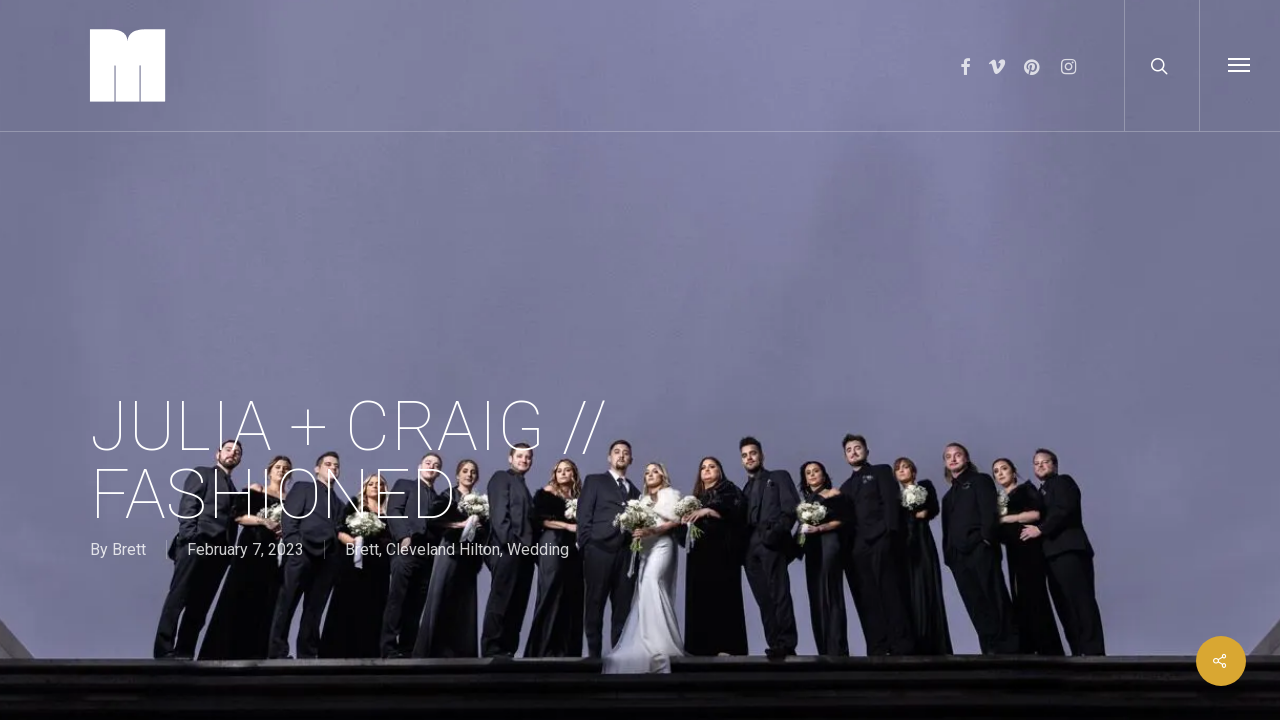

--- FILE ---
content_type: text/css
request_url: https://cdn-ipagd.nitrocdn.com/orDMiVrNfuOSjDnYnILPEWgCTgrmnYmO/assets/static/optimized/rev-8f9ea42/www.makingthemoment.com/externalFontFace/nitro-min-noimport-9ee4341d6103e95522c5c23715151eae-stylesheet.css
body_size: 456
content:
@font-face{font-family:"sw-icon-font";src:url("https://cdn-ipagd.nitrocdn.com/orDMiVrNfuOSjDnYnILPEWgCTgrmnYmO/assets/static/source/rev-8f9ea42/www.makingthemoment.com/wordpress/wp-content/plugins/social-warfare/assets/fonts/a94ece271799301d15a0d2ad438dd052.sw-icon-font.eot");src:url("https://cdn-ipagd.nitrocdn.com/orDMiVrNfuOSjDnYnILPEWgCTgrmnYmO/assets/static/source/rev-8f9ea42/www.makingthemoment.com/wordpress/wp-content/plugins/social-warfare/assets/fonts/a94ece271799301d15a0d2ad438dd052.sw-icon-font.ttf") format("truetype");font-weight:normal;font-style:normal;font-display:swap}@font-face{font-family:"FontAwesome";src:url("https://cdn-ipagd.nitrocdn.com/orDMiVrNfuOSjDnYnILPEWgCTgrmnYmO/assets/static/source/rev-8f9ea42/www.makingthemoment.com/wordpress/wp-content/themes/salient/css/fonts/3ea6edc8d25534c4ffb726002177caa4.fontawesome-webfont.eot");src:url("https://cdn-ipagd.nitrocdn.com/orDMiVrNfuOSjDnYnILPEWgCTgrmnYmO/assets/static/source/rev-8f9ea42/www.makingthemoment.com/wordpress/wp-content/themes/salient/css/fonts/3ea6edc8d25534c4ffb726002177caa4.fontawesome-webfont.ttf") format("truetype");font-weight:normal;font-display:swap;font-style:normal}@font-face{font-family:vcpb-plugin-icons;src:url("https://cdn-ipagd.nitrocdn.com/orDMiVrNfuOSjDnYnILPEWgCTgrmnYmO/assets/static/source/rev-8f9ea42/www.makingthemoment.com/wordpress/wp-content/plugins/js_composer_salient/assets/fonts/vc_icons_v2/fonts/1d4512382caf0f3af3d15939195137f8.vcpb-plugin-icons.eot");src:url("https://cdn-ipagd.nitrocdn.com/orDMiVrNfuOSjDnYnILPEWgCTgrmnYmO/assets/static/source/rev-8f9ea42/www.makingthemoment.com/wordpress/wp-content/plugins/js_composer_salient/assets/fonts/vc_icons_v2/fonts/1d4512382caf0f3af3d15939195137f8.vcpb-plugin-icons.ttf") format("truetype");font-weight:400;font-style:normal;font-display:swap}@font-face{font-family:vc_grid_v1;src:url("https://cdn-ipagd.nitrocdn.com/orDMiVrNfuOSjDnYnILPEWgCTgrmnYmO/assets/static/source/rev-8f9ea42/www.makingthemoment.com/wordpress/wp-content/plugins/js_composer_salient/assets/fonts/vc_grid/7d8f984b0b77ebbe2bf2f8d61b68a585.vc_grid_v1.eot");src:url("https://cdn-ipagd.nitrocdn.com/orDMiVrNfuOSjDnYnILPEWgCTgrmnYmO/assets/static/source/rev-8f9ea42/www.makingthemoment.com/wordpress/wp-content/plugins/js_composer_salient/assets/fonts/vc_grid/7d8f984b0b77ebbe2bf2f8d61b68a585.vc_grid_v1.ttf") format("truetype");font-weight:400;font-style:normal;font-display:swap}@font-face{font-family:"Passion One";font-style:normal;font-weight:700;src:url("https://fonts.gstatic.com/s/passionone/v20/Pby6FmL8HhTPqbjUzux3JEMq007hyJc-u28z9iM.woff2") format("woff2");unicode-range:U+0100-02BA,U+02BD-02C5,U+02C7-02CC,U+02CE-02D7,U+02DD-02FF,U+0304,U+0308,U+0329,U+1D00-1DBF,U+1E00-1E9F,U+1EF2-1EFF,U+2020,U+20A0-20AB,U+20AD-20C0,U+2113,U+2C60-2C7F,U+A720-A7FF;font-display:swap}@font-face{font-family:"Passion One";font-style:normal;font-weight:700;src:url("https://fonts.gstatic.com/s/passionone/v20/Pby6FmL8HhTPqbjUzux3JEMq007vyJc-u28z.woff2") format("woff2");unicode-range:U+0000-00FF,U+0131,U+0152-0153,U+02BB-02BC,U+02C6,U+02DA,U+02DC,U+0304,U+0308,U+0329,U+2000-206F,U+20AC,U+2122,U+2191,U+2193,U+2212,U+2215,U+FEFF,U+FFFD;font-display:swap}

--- FILE ---
content_type: text/css
request_url: https://cdn-ipagd.nitrocdn.com/orDMiVrNfuOSjDnYnILPEWgCTgrmnYmO/assets/static/optimized/rev-8f9ea42/www.makingthemoment.com/combinedCss/nitro-min-noimport-aa051bf4b5383761c8b31127c2fe892e-stylesheet.css
body_size: 13290
content:
.social-warfare-admin-block{font-family:"SF Pro Text","Helvetica",sans-serif;font-size:13px;}.social-warfare-admin-block .head{width:100%;display:-ms-flexbox;display:flex;-ms-flex-flow:row nowrap;flex-flow:row nowrap;-ms-flex-align:center;align-items:center;-ms-flex-pack:justify;justify-content:space-between;}.social-warfare-admin-block .head p{font-weight:bold;}.social-warfare-admin-block .swp-block-icon{margin:0 28px 0 14px;font-size:18px;width:32px;height:32px;}.social-warfare-block-wrap input,.social-warfare-block-wrap select{width:100%;}.swp-active-block{height:100%;}.swp-active-block input,.swp-active-block select,.swp-active-block textarea{display:block;width:100%;padding:5px;height:42px;border:1px solid #e2e4e7;}.swp-active-block textarea{height:64px;}.swp-active-block .swp-inner-block-50{width:50%;display:inline-block;padding:0 1px;}.swp-active-block .head>div{display:-ms-flexbox;display:flex;-ms-flex-flow:row no-wrap;flex-flow:row no-wrap;-ms-flex-pack:center;justify-content:center;-ms-flex-align:center;align-items:center;}.swp-active-block .head .swp-block-icon,.swp-active-block .head .swp-block-title{display:inline-block;}.swp-active-block p{margin:25px 0 5px 0;}.swp-active-block .head p{margin:initial;}.swp-inactive-block{min-height:50px;display:-ms-flexbox;display:flex;-ms-flex-flow:row nowrap;flex-flow:row nowrap;-ms-flex-align:center;align-items:center;}.swp-inactive-block code{display:block;width:100%;padding:5px;height:42px;}.swp-inactive-block .swp-preview{background:#f5f5f5;width:100%;display:block;font-family:"SF Pro Text","Helvetica",sans-sans-serif;font-size:13px;padding:15px;border-radius:4px;}.swp-inactive-block .swp-dashicon{margin:0 14px;}.click-to-tweet-block-wrap textarea[name="tweetText"]{border-top-right-radius:0px;}.click-to-tweet-block-wrap .block-characters-remaining{font-size:16px;font-size:13px;font-weight:normal;color:white;padding:5px;padding:5px 15px;border-top-right-radius:4px;border-top-left-radius:4px;background:#30394f;margin:0;float:right;max-width:200px;position:relative;-webkit-transition:all 300ms;-o-transition:all 300ms;transition:all 300ms;}.click-to-tweet-block-wrap .block-characters-remaining.over-limit{background:#ee464f;color:#fff;}.wcs-recurring-totals-panel{position:relative;padding:1em 0 0;}.wcs-recurring-totals-panel::after{border-style:solid;border-width:1px 0;bottom:0;content:"";display:block;left:0;opacity:.3;pointer-events:none;position:absolute;right:0;top:0;}.wcs-recurring-totals-panel+.wcs-recurring-totals-panel::after{border-top-width:0;}.wcs-recurring-totals-panel .wc-block-components-panel .wc-block-components-totals-item{padding-left:0;padding-right:0;}.wcs-recurring-totals-panel .wc-block-components-totals-item__label::first-letter{text-transform:capitalize;}.wcs-recurring-totals-panel .wcs-recurring-totals-panel__title .wc-block-components-totals-item__label{font-weight:700;}.wcs-recurring-totals-panel__title{margin:0;}.wcs-recurring-totals-panel__details .wc-block-components-panel__button,.wcs-recurring-totals-panel__details .wc-block-components-panel__button:hover,.wcs-recurring-totals-panel__details .wc-block-components-panel__button:focus{font-size:.875em;}.wcs-recurring-totals-panel__details .wc-block-components-panel__content>.wc-block-components-totals-item:first-child{margin-top:0;}.wcs-recurring-totals-panel__details .wc-block-components-panel__content>.wc-block-components-totals-item:last-child{margin-bottom:0;}.wcs-recurring-totals-panel__details .wcs-recurring-totals-panel__details-total .wc-block-components-totals-item__label{font-weight:700;}.wcs-recurring-totals__subscription-length{float:right;}.wcpay-payment-element{margin-bottom:2rem;}.wcpay-card-mounted{background-color:#fff;}#express-payment-method-woopay{width:100%;}.wc-block-components-main .wc-block-components-checkout-step--with-step-number .wc-block-components-checkout-step__content>:last-child{padding:0;}#contact-fields{padding-bottom:1.5em;}button.wcpay-stripelink-modal-trigger{display:none;position:absolute;right:5px;width:64px;height:40px;background:no-repeat url("https://cdn-ipagd.nitrocdn.com/orDMiVrNfuOSjDnYnILPEWgCTgrmnYmO/assets/images/optimized/rev-fb2ddbf/www.makingthemoment.com/wordpress/wp-content/plugins/woocommerce-payments/assets/images/payment-methods/5e6607f1b7afc2d4d54b30cf1605b950.link.svg");background-color:transparent;cursor:pointer;border:none;}button.wcpay-stripelink-modal-trigger.nitro-lazy{background-image:none !important;}button.wcpay-stripelink-modal-trigger:hover{background-color:transparent;border-color:transparent;}.wc-block-checkout__payment-method .wc-block-components-radio-control__label span{width:95%;}.wc-block-checkout__payment-method .wc-block-components-radio-control__label span img{float:right;}#contact_details{float:none;}#contact_details+#customer_details{display:block;}#contact-fields .wc-block-components-text-input,#contact-fields .woocommerce-input-wrapper,.woopay-billing-email .wc-block-components-text-input,.woopay-billing-email .woocommerce-input-wrapper{display:inline-block;position:relative;width:100%;}#contact-fields .wc-block-components-text-input .wc-block-components-spinner,#contact-fields .woocommerce-input-wrapper .wc-block-components-spinner,.woopay-billing-email .wc-block-components-text-input .wc-block-components-spinner,.woopay-billing-email .woocommerce-input-wrapper .wc-block-components-spinner{right:10px;width:24px;}.woopay-login-session-iframe{width:100%;height:100vh;position:fixed;top:50%;left:50%;transform:translate(-50%,-50%);z-index:355000;border:0;background:#fff;visibility:hidden;}.woopay-login-session-iframe.open{transition:top 500ms;visibility:visible;}@media screen and (min-width: 768px){.woopay-login-session-iframe-wrapper{position:fixed;background:rgba(117,117,117,.6);top:0;left:0;width:100vw;height:100vh;content:" ";display:block;z-index:355000;}.woopay-login-session-iframe-wrapper .woopay-login-session-iframe{transition:none;height:90vh;max-height:520px;position:absolute;max-width:374px;border-radius:8px;}}.woopay-otp-iframe{transition:top 500ms;width:100%;height:100vh;position:fixed;top:100%;left:0;z-index:355000;border:0;background:#fff;}.woopay-otp-iframe.open{top:0;}.woopay-otp-iframe-wrapper .arrow{position:fixed;top:100%;}@media screen and (min-width: 768px){.woopay-otp-iframe-wrapper{position:fixed;background:rgba(117,117,117,.6);top:0;left:0;width:100vw;height:100vh;content:" ";display:block;z-index:355000;}.woopay-otp-iframe-wrapper .woopay-otp-iframe{transition:none;height:90vh;max-height:650px;position:absolute;max-width:374px;border-radius:8px;right:50px;left:auto;}.woopay-otp-iframe-wrapper .arrow{position:absolute;right:7.5px;background:transparent;width:0;height:0;z-index:355001;border-top:15px solid transparent;border-bottom:15px solid transparent;border-right:15px solid #fff;}}.woopay-express-button{font-size:13px;font-weight:500;font-family:"SF Pro Text","Helvetica Neue","Helvetica","Roboto","Arial",sans-serif;letter-spacing:.8px;height:40px;background:#f2deff !important;border:1px solid #fff !important;color:#674399 !important;width:100%;border-radius:4px;padding-top:1px;padding-bottom:1px;display:flex;align-items:center;justify-content:center;white-space:nowrap;}.woopay-express-button:hover{background:#d9baff !important;cursor:pointer;}.woopay-express-button svg{fill:#674399;position:relative;top:1px;}.woopay-express-button[data-theme=dark]{background:#674399 !important;color:#fff !important;border-color:#674399 !important;}.woopay-express-button[data-theme=dark] svg{fill:#fff;}.woopay-express-button[data-theme=dark]:hover{background:#533582 !important;}.woopay-express-button[data-theme=light-outline]{border-color:#674399 !important;}.woopay-express-button[data-theme=light-outline]:hover{background:#d9baff !important;}.woopay-express-button[data-size=medium]{font-size:14px;height:48px;}.woopay-express-button[data-size=medium] svg{top:2px;width:auto;height:27px;}.woopay-express-button[data-size=large]{font-size:16px;height:56px;}.woopay-express-button[data-size=large] svg{top:3px;width:auto;height:32px;}.woopay-express-button[data-type=buy] svg,.woopay-express-button[data-type=book] svg,.woopay-express-button[data-type=donate] svg{margin-left:6px;}.woopay-express-button[data-type=buy][data-size=large] svg,.woopay-express-button[data-type=book][data-size=large] svg,.woopay-express-button[data-type=donate][data-size=large] svg{margin-left:8px;}.is-loadable-placeholder{animation:loading-fade 1.6s ease-in-out infinite;background-color:#e2e4e7;color:transparent;display:inline-block;}@media screen and (prefers-reduced-motion: reduce){.is-loadable-placeholder{animation:none;}}.is-loadable-placeholder.is-inline{display:inline;}.is-loadable-placeholder.is-block{display:block;margin-top:1em;}.is-loadable-placeholder.is-block:first-child{margin-top:0;}.is-loadable-placeholder.is-block p{margin:0;}@charset "UTF-8";.wp-block-archives{box-sizing:border-box;}.wp-block-archives-dropdown label{display:block;}.wp-block-avatar{box-sizing:border-box;}.wp-block-avatar.aligncenter{text-align:center;}.wp-block-audio{box-sizing:border-box;}.wp-block-audio figcaption{margin-bottom:1em;margin-top:.5em;}.wp-block-audio audio{min-width:300px;width:100%;}.wp-block-button__link{box-sizing:border-box;cursor:pointer;display:inline-block;text-align:center;word-break:break-word;}.wp-block-button__link.aligncenter{text-align:center;}.wp-block-button__link.alignright{text-align:right;}:where(.wp-block-button__link){border-radius:9999px;box-shadow:none;padding:calc(.667em + 2px) calc(1.333em + 2px);text-decoration:none;}.wp-block-button[style*=text-decoration] .wp-block-button__link{text-decoration:inherit;}.wp-block-buttons>.wp-block-button.has-custom-width{max-width:none;}.wp-block-buttons>.wp-block-button.has-custom-width .wp-block-button__link{width:100%;}.wp-block-buttons>.wp-block-button.has-custom-font-size .wp-block-button__link{font-size:inherit;}.wp-block-buttons>.wp-block-button.wp-block-button__width-25{width:calc(25% - var(--wp--style--block-gap,.5em) * .75);}.wp-block-buttons>.wp-block-button.wp-block-button__width-50{width:calc(50% - var(--wp--style--block-gap,.5em) * .5);}.wp-block-buttons>.wp-block-button.wp-block-button__width-75{width:calc(75% - var(--wp--style--block-gap,.5em) * .25);}.wp-block-buttons>.wp-block-button.wp-block-button__width-100{flex-basis:100%;width:100%;}.wp-block-buttons.is-vertical>.wp-block-button.wp-block-button__width-25{width:25%;}.wp-block-buttons.is-vertical>.wp-block-button.wp-block-button__width-50{width:50%;}.wp-block-buttons.is-vertical>.wp-block-button.wp-block-button__width-75{width:75%;}.wp-block-button.is-style-squared,.wp-block-button__link.wp-block-button.is-style-squared{border-radius:0;}.wp-block-button.no-border-radius,.wp-block-button__link.no-border-radius{border-radius:0 !important;}.wp-block-button .wp-block-button__link.is-style-outline,.wp-block-button.is-style-outline>.wp-block-button__link{border:2px solid;padding:.667em 1.333em;}.wp-block-button .wp-block-button__link.is-style-outline:not(.has-text-color),.wp-block-button.is-style-outline>.wp-block-button__link:not(.has-text-color){color:currentColor;}.wp-block-button .wp-block-button__link.is-style-outline:not(.has-background),.wp-block-button.is-style-outline>.wp-block-button__link:not(.has-background){background-color:transparent;background-image:none;}.wp-block-button .wp-block-button__link.is-style-outline:not(.has-background).nitro-lazy,.wp-block-button.is-style-outline>.wp-block-button__link:not(.has-background).nitro-lazy{background-image:none !important;}.wp-block-buttons.is-vertical{flex-direction:column;}.wp-block-buttons.is-vertical>.wp-block-button:last-child{margin-bottom:0;}.wp-block-buttons>.wp-block-button{display:inline-block;margin:0;}.wp-block-buttons.is-content-justification-left{justify-content:flex-start;}.wp-block-buttons.is-content-justification-left.is-vertical{align-items:flex-start;}.wp-block-buttons.is-content-justification-center{justify-content:center;}.wp-block-buttons.is-content-justification-center.is-vertical{align-items:center;}.wp-block-buttons.is-content-justification-right{justify-content:flex-end;}.wp-block-buttons.is-content-justification-right.is-vertical{align-items:flex-end;}.wp-block-buttons.is-content-justification-space-between{justify-content:space-between;}.wp-block-buttons.aligncenter{text-align:center;}.wp-block-buttons:not(.is-content-justification-space-between,.is-content-justification-right,.is-content-justification-left,.is-content-justification-center) .wp-block-button.aligncenter{margin-left:auto;margin-right:auto;width:100%;}.wp-block-buttons[style*=text-decoration] .wp-block-button,.wp-block-buttons[style*=text-decoration] .wp-block-button__link{text-decoration:inherit;}.wp-block-buttons.has-custom-font-size .wp-block-button__link{font-size:inherit;}.wp-block-button.aligncenter,.wp-block-calendar{text-align:center;}.wp-block-calendar td,.wp-block-calendar th{border:1px solid;padding:.25em;}.wp-block-calendar th{font-weight:400;}.wp-block-calendar caption{background-color:inherit;}.wp-block-calendar table{border-collapse:collapse;width:100%;}.wp-block-calendar table:where(:not(.has-text-color)){color:#40464d;}.wp-block-calendar table:where(:not(.has-text-color)) td,.wp-block-calendar table:where(:not(.has-text-color)) th{border-color:#ddd;}.wp-block-calendar table.has-background th{background-color:inherit;}.wp-block-calendar table.has-text-color th{color:inherit;}:where(.wp-block-calendar table:not(.has-background) th){background:#ddd;}.wp-block-categories{box-sizing:border-box;}.wp-block-categories.alignleft{margin-right:2em;}.wp-block-categories.alignright{margin-left:2em;}.wp-block-code{box-sizing:border-box;}.wp-block-code code{display:block;font-family:inherit;overflow-wrap:break-word;white-space:pre-wrap;}.wp-block-columns{align-items:normal !important;box-sizing:border-box;display:flex;flex-wrap:wrap !important;margin-bottom:1.75em;}@media (min-width:782px){.wp-block-columns{flex-wrap:nowrap !important;}}.wp-block-columns.are-vertically-aligned-top{align-items:flex-start;}.wp-block-columns.are-vertically-aligned-center{align-items:center;}.wp-block-columns.are-vertically-aligned-bottom{align-items:flex-end;}@media (max-width:781px){.wp-block-columns:not(.is-not-stacked-on-mobile)>.wp-block-column{flex-basis:100% !important;}}@media (min-width:782px){.wp-block-columns:not(.is-not-stacked-on-mobile)>.wp-block-column{flex-basis:0;flex-grow:1;}.wp-block-columns:not(.is-not-stacked-on-mobile)>.wp-block-column[style*=flex-basis]{flex-grow:0;}}.wp-block-columns.is-not-stacked-on-mobile{flex-wrap:nowrap !important;}.wp-block-columns.is-not-stacked-on-mobile>.wp-block-column{flex-basis:0;flex-grow:1;}.wp-block-columns.is-not-stacked-on-mobile>.wp-block-column[style*=flex-basis]{flex-grow:0;}:where(.wp-block-columns.has-background){padding:1.25em 2.375em;}.wp-block-column{flex-grow:1;min-width:0;overflow-wrap:break-word;word-break:break-word;}.wp-block-column.is-vertically-aligned-top{align-self:flex-start;}.wp-block-column.is-vertically-aligned-center{align-self:center;}.wp-block-column.is-vertically-aligned-bottom{align-self:flex-end;}.wp-block-column.is-vertically-aligned-bottom,.wp-block-column.is-vertically-aligned-center,.wp-block-column.is-vertically-aligned-top{width:100%;}.wp-block-post-comments{box-sizing:border-box;}.wp-block-post-comments .alignleft{float:left;}.wp-block-post-comments .alignright{float:right;}.wp-block-post-comments .navigation:after{clear:both;content:"";display:table;}.wp-block-post-comments .commentlist{clear:both;list-style:none;margin:0;padding:0;}.wp-block-post-comments .commentlist .comment{min-height:2.25em;padding-left:3.25em;}.wp-block-post-comments .commentlist .comment p{font-size:1em;line-height:1.8;margin:1em 0;}.wp-block-post-comments .commentlist .children{list-style:none;margin:0;padding:0;}.wp-block-post-comments .comment-author{line-height:1.5;}.wp-block-post-comments .comment-author .avatar{border-radius:1.5em;display:block;float:left;height:2.5em;margin-right:.75em;margin-top:.5em;width:2.5em;}.wp-block-post-comments .comment-author cite{font-style:normal;}.wp-block-post-comments .comment-meta{font-size:.875em;line-height:1.5;}.wp-block-post-comments .comment-meta b{font-weight:400;}.wp-block-post-comments .comment-meta .comment-awaiting-moderation{display:block;margin-bottom:1em;margin-top:1em;}.wp-block-post-comments .comment-body .commentmetadata{font-size:.875em;}.wp-block-post-comments .comment-form-author label,.wp-block-post-comments .comment-form-comment label,.wp-block-post-comments .comment-form-email label,.wp-block-post-comments .comment-form-url label{display:block;margin-bottom:.25em;}.wp-block-post-comments .comment-form input:not([type=submit]):not([type=checkbox]),.wp-block-post-comments .comment-form textarea{box-sizing:border-box;display:block;width:100%;}.wp-block-post-comments .comment-form-cookies-consent{display:flex;gap:.25em;}.wp-block-post-comments .comment-form-cookies-consent #wp-comment-cookies-consent{margin-top:.35em;}.wp-block-post-comments .comment-reply-title{margin-bottom:0;}.wp-block-post-comments .comment-reply-title :where(small){font-size:var(--wp--preset--font-size--medium,smaller);margin-left:.5em;}.wp-block-post-comments .reply{font-size:.875em;margin-bottom:1.4em;}.wp-block-post-comments input:not([type=submit]),.wp-block-post-comments textarea{border:1px solid #949494;font-family:inherit;font-size:1em;}.wp-block-post-comments input:not([type=submit]):not([type=checkbox]),.wp-block-post-comments textarea{padding:calc(.667em + 2px);}:where(.wp-block-post-comments input[type=submit]){border:none;}.wp-block-comments-pagination>.wp-block-comments-pagination-next,.wp-block-comments-pagination>.wp-block-comments-pagination-numbers,.wp-block-comments-pagination>.wp-block-comments-pagination-previous{margin-bottom:.5em;margin-right:.5em;}.wp-block-comments-pagination>.wp-block-comments-pagination-next:last-child,.wp-block-comments-pagination>.wp-block-comments-pagination-numbers:last-child,.wp-block-comments-pagination>.wp-block-comments-pagination-previous:last-child{margin-right:0;}.wp-block-comments-pagination .wp-block-comments-pagination-previous-arrow{display:inline-block;margin-right:1ch;}.wp-block-comments-pagination .wp-block-comments-pagination-previous-arrow:not(.is-arrow-chevron){transform:scaleX(1);}.wp-block-comments-pagination .wp-block-comments-pagination-next-arrow{display:inline-block;margin-left:1ch;}.wp-block-comments-pagination .wp-block-comments-pagination-next-arrow:not(.is-arrow-chevron){transform:scaleX(1);}.wp-block-comments-pagination.aligncenter{justify-content:center;}.wp-block-comment-template{box-sizing:border-box;list-style:none;margin-bottom:0;max-width:100%;padding:0;}.wp-block-comment-template li{clear:both;}.wp-block-comment-template ol{list-style:none;margin-bottom:0;max-width:100%;padding-left:2rem;}.wp-block-comment-template.alignleft{float:left;}.wp-block-comment-template.aligncenter{margin-left:auto;margin-right:auto;width:-moz-fit-content;width:fit-content;}.wp-block-comment-template.alignright{float:right;}.wp-block-cover,.wp-block-cover-image{align-items:center;background-position:50%;box-sizing:border-box;display:flex;justify-content:center;min-height:430px;padding:1em;position:relative;}.wp-block-cover .has-background-dim:not([class*=-background-color]),.wp-block-cover-image .has-background-dim:not([class*=-background-color]),.wp-block-cover-image.has-background-dim:not([class*=-background-color]),.wp-block-cover.has-background-dim:not([class*=-background-color]){background-color:#000;}.wp-block-cover .has-background-dim.has-background-gradient,.wp-block-cover-image .has-background-dim.has-background-gradient{background-color:transparent;}.wp-block-cover-image.has-background-dim:before,.wp-block-cover.has-background-dim:before{background-color:inherit;content:"";}.wp-block-cover .wp-block-cover__background,.wp-block-cover .wp-block-cover__gradient-background,.wp-block-cover-image .wp-block-cover__background,.wp-block-cover-image .wp-block-cover__gradient-background,.wp-block-cover-image.has-background-dim:not(.has-background-gradient):before,.wp-block-cover.has-background-dim:not(.has-background-gradient):before{bottom:0;left:0;opacity:.5;position:absolute;right:0;top:0;z-index:1;}.wp-block-cover-image.has-background-dim.has-background-dim-10 .wp-block-cover__background,.wp-block-cover-image.has-background-dim.has-background-dim-10 .wp-block-cover__gradient-background,.wp-block-cover-image.has-background-dim.has-background-dim-10:not(.has-background-gradient):before,.wp-block-cover.has-background-dim.has-background-dim-10 .wp-block-cover__background,.wp-block-cover.has-background-dim.has-background-dim-10 .wp-block-cover__gradient-background,.wp-block-cover.has-background-dim.has-background-dim-10:not(.has-background-gradient):before{opacity:.1;}.wp-block-cover-image.has-background-dim.has-background-dim-20 .wp-block-cover__background,.wp-block-cover-image.has-background-dim.has-background-dim-20 .wp-block-cover__gradient-background,.wp-block-cover-image.has-background-dim.has-background-dim-20:not(.has-background-gradient):before,.wp-block-cover.has-background-dim.has-background-dim-20 .wp-block-cover__background,.wp-block-cover.has-background-dim.has-background-dim-20 .wp-block-cover__gradient-background,.wp-block-cover.has-background-dim.has-background-dim-20:not(.has-background-gradient):before{opacity:.2;}.wp-block-cover-image.has-background-dim.has-background-dim-30 .wp-block-cover__background,.wp-block-cover-image.has-background-dim.has-background-dim-30 .wp-block-cover__gradient-background,.wp-block-cover-image.has-background-dim.has-background-dim-30:not(.has-background-gradient):before,.wp-block-cover.has-background-dim.has-background-dim-30 .wp-block-cover__background,.wp-block-cover.has-background-dim.has-background-dim-30 .wp-block-cover__gradient-background,.wp-block-cover.has-background-dim.has-background-dim-30:not(.has-background-gradient):before{opacity:.3;}.wp-block-cover-image.has-background-dim.has-background-dim-40 .wp-block-cover__background,.wp-block-cover-image.has-background-dim.has-background-dim-40 .wp-block-cover__gradient-background,.wp-block-cover-image.has-background-dim.has-background-dim-40:not(.has-background-gradient):before,.wp-block-cover.has-background-dim.has-background-dim-40 .wp-block-cover__background,.wp-block-cover.has-background-dim.has-background-dim-40 .wp-block-cover__gradient-background,.wp-block-cover.has-background-dim.has-background-dim-40:not(.has-background-gradient):before{opacity:.4;}.wp-block-cover-image.has-background-dim.has-background-dim-50 .wp-block-cover__background,.wp-block-cover-image.has-background-dim.has-background-dim-50 .wp-block-cover__gradient-background,.wp-block-cover-image.has-background-dim.has-background-dim-50:not(.has-background-gradient):before,.wp-block-cover.has-background-dim.has-background-dim-50 .wp-block-cover__background,.wp-block-cover.has-background-dim.has-background-dim-50 .wp-block-cover__gradient-background,.wp-block-cover.has-background-dim.has-background-dim-50:not(.has-background-gradient):before{opacity:.5;}.wp-block-cover-image.has-background-dim.has-background-dim-60 .wp-block-cover__background,.wp-block-cover-image.has-background-dim.has-background-dim-60 .wp-block-cover__gradient-background,.wp-block-cover-image.has-background-dim.has-background-dim-60:not(.has-background-gradient):before,.wp-block-cover.has-background-dim.has-background-dim-60 .wp-block-cover__background,.wp-block-cover.has-background-dim.has-background-dim-60 .wp-block-cover__gradient-background,.wp-block-cover.has-background-dim.has-background-dim-60:not(.has-background-gradient):before{opacity:.6;}.wp-block-cover-image.has-background-dim.has-background-dim-70 .wp-block-cover__background,.wp-block-cover-image.has-background-dim.has-background-dim-70 .wp-block-cover__gradient-background,.wp-block-cover-image.has-background-dim.has-background-dim-70:not(.has-background-gradient):before,.wp-block-cover.has-background-dim.has-background-dim-70 .wp-block-cover__background,.wp-block-cover.has-background-dim.has-background-dim-70 .wp-block-cover__gradient-background,.wp-block-cover.has-background-dim.has-background-dim-70:not(.has-background-gradient):before{opacity:.7;}.wp-block-cover-image.has-background-dim.has-background-dim-80 .wp-block-cover__background,.wp-block-cover-image.has-background-dim.has-background-dim-80 .wp-block-cover__gradient-background,.wp-block-cover-image.has-background-dim.has-background-dim-80:not(.has-background-gradient):before,.wp-block-cover.has-background-dim.has-background-dim-80 .wp-block-cover__background,.wp-block-cover.has-background-dim.has-background-dim-80 .wp-block-cover__gradient-background,.wp-block-cover.has-background-dim.has-background-dim-80:not(.has-background-gradient):before{opacity:.8;}.wp-block-cover-image.has-background-dim.has-background-dim-90 .wp-block-cover__background,.wp-block-cover-image.has-background-dim.has-background-dim-90 .wp-block-cover__gradient-background,.wp-block-cover-image.has-background-dim.has-background-dim-90:not(.has-background-gradient):before,.wp-block-cover.has-background-dim.has-background-dim-90 .wp-block-cover__background,.wp-block-cover.has-background-dim.has-background-dim-90 .wp-block-cover__gradient-background,.wp-block-cover.has-background-dim.has-background-dim-90:not(.has-background-gradient):before{opacity:.9;}.wp-block-cover-image.has-background-dim.has-background-dim-100 .wp-block-cover__background,.wp-block-cover-image.has-background-dim.has-background-dim-100 .wp-block-cover__gradient-background,.wp-block-cover-image.has-background-dim.has-background-dim-100:not(.has-background-gradient):before,.wp-block-cover.has-background-dim.has-background-dim-100 .wp-block-cover__background,.wp-block-cover.has-background-dim.has-background-dim-100 .wp-block-cover__gradient-background,.wp-block-cover.has-background-dim.has-background-dim-100:not(.has-background-gradient):before{opacity:1;}.wp-block-cover .wp-block-cover__background.has-background-dim.has-background-dim-0,.wp-block-cover .wp-block-cover__gradient-background.has-background-dim.has-background-dim-0,.wp-block-cover-image .wp-block-cover__background.has-background-dim.has-background-dim-0,.wp-block-cover-image .wp-block-cover__gradient-background.has-background-dim.has-background-dim-0{opacity:0;}.wp-block-cover .wp-block-cover__background.has-background-dim.has-background-dim-10,.wp-block-cover .wp-block-cover__gradient-background.has-background-dim.has-background-dim-10,.wp-block-cover-image .wp-block-cover__background.has-background-dim.has-background-dim-10,.wp-block-cover-image .wp-block-cover__gradient-background.has-background-dim.has-background-dim-10{opacity:.1;}.wp-block-cover .wp-block-cover__background.has-background-dim.has-background-dim-20,.wp-block-cover .wp-block-cover__gradient-background.has-background-dim.has-background-dim-20,.wp-block-cover-image .wp-block-cover__background.has-background-dim.has-background-dim-20,.wp-block-cover-image .wp-block-cover__gradient-background.has-background-dim.has-background-dim-20{opacity:.2;}.wp-block-cover .wp-block-cover__background.has-background-dim.has-background-dim-30,.wp-block-cover .wp-block-cover__gradient-background.has-background-dim.has-background-dim-30,.wp-block-cover-image .wp-block-cover__background.has-background-dim.has-background-dim-30,.wp-block-cover-image .wp-block-cover__gradient-background.has-background-dim.has-background-dim-30{opacity:.3;}.wp-block-cover .wp-block-cover__background.has-background-dim.has-background-dim-40,.wp-block-cover .wp-block-cover__gradient-background.has-background-dim.has-background-dim-40,.wp-block-cover-image .wp-block-cover__background.has-background-dim.has-background-dim-40,.wp-block-cover-image .wp-block-cover__gradient-background.has-background-dim.has-background-dim-40{opacity:.4;}.wp-block-cover .wp-block-cover__background.has-background-dim.has-background-dim-50,.wp-block-cover .wp-block-cover__gradient-background.has-background-dim.has-background-dim-50,.wp-block-cover-image .wp-block-cover__background.has-background-dim.has-background-dim-50,.wp-block-cover-image .wp-block-cover__gradient-background.has-background-dim.has-background-dim-50{opacity:.5;}.wp-block-cover .wp-block-cover__background.has-background-dim.has-background-dim-60,.wp-block-cover .wp-block-cover__gradient-background.has-background-dim.has-background-dim-60,.wp-block-cover-image .wp-block-cover__background.has-background-dim.has-background-dim-60,.wp-block-cover-image .wp-block-cover__gradient-background.has-background-dim.has-background-dim-60{opacity:.6;}.wp-block-cover .wp-block-cover__background.has-background-dim.has-background-dim-70,.wp-block-cover .wp-block-cover__gradient-background.has-background-dim.has-background-dim-70,.wp-block-cover-image .wp-block-cover__background.has-background-dim.has-background-dim-70,.wp-block-cover-image .wp-block-cover__gradient-background.has-background-dim.has-background-dim-70{opacity:.7;}.wp-block-cover .wp-block-cover__background.has-background-dim.has-background-dim-80,.wp-block-cover .wp-block-cover__gradient-background.has-background-dim.has-background-dim-80,.wp-block-cover-image .wp-block-cover__background.has-background-dim.has-background-dim-80,.wp-block-cover-image .wp-block-cover__gradient-background.has-background-dim.has-background-dim-80{opacity:.8;}.wp-block-cover .wp-block-cover__background.has-background-dim.has-background-dim-90,.wp-block-cover .wp-block-cover__gradient-background.has-background-dim.has-background-dim-90,.wp-block-cover-image .wp-block-cover__background.has-background-dim.has-background-dim-90,.wp-block-cover-image .wp-block-cover__gradient-background.has-background-dim.has-background-dim-90{opacity:.9;}.wp-block-cover .wp-block-cover__background.has-background-dim.has-background-dim-100,.wp-block-cover .wp-block-cover__gradient-background.has-background-dim.has-background-dim-100,.wp-block-cover-image .wp-block-cover__background.has-background-dim.has-background-dim-100,.wp-block-cover-image .wp-block-cover__gradient-background.has-background-dim.has-background-dim-100{opacity:1;}.wp-block-cover-image.alignleft,.wp-block-cover-image.alignright,.wp-block-cover.alignleft,.wp-block-cover.alignright{max-width:420px;width:100%;}.wp-block-cover-image:after,.wp-block-cover:after{content:"";display:block;font-size:0;min-height:inherit;}@supports (position:sticky){.wp-block-cover-image:after,.wp-block-cover:after{content:none;}}.wp-block-cover-image.aligncenter,.wp-block-cover-image.alignleft,.wp-block-cover-image.alignright,.wp-block-cover.aligncenter,.wp-block-cover.alignleft,.wp-block-cover.alignright{display:flex;}.wp-block-cover .wp-block-cover__inner-container,.wp-block-cover-image .wp-block-cover__inner-container{color:#fff;width:100%;z-index:1;}.wp-block-cover-image.is-light .wp-block-cover__inner-container,.wp-block-cover.is-light .wp-block-cover__inner-container{color:#000;}.wp-block-cover h1:not(.has-text-color),.wp-block-cover h2:not(.has-text-color),.wp-block-cover h3:not(.has-text-color),.wp-block-cover h4:not(.has-text-color),.wp-block-cover h5:not(.has-text-color),.wp-block-cover h6:not(.has-text-color),.wp-block-cover p:not(.has-text-color),.wp-block-cover-image h1:not(.has-text-color),.wp-block-cover-image h2:not(.has-text-color),.wp-block-cover-image h3:not(.has-text-color),.wp-block-cover-image h4:not(.has-text-color),.wp-block-cover-image h5:not(.has-text-color),.wp-block-cover-image h6:not(.has-text-color),.wp-block-cover-image p:not(.has-text-color){color:inherit;}.wp-block-cover-image.is-position-top-left,.wp-block-cover.is-position-top-left{align-items:flex-start;justify-content:flex-start;}.wp-block-cover-image.is-position-top-center,.wp-block-cover.is-position-top-center{align-items:flex-start;justify-content:center;}.wp-block-cover-image.is-position-top-right,.wp-block-cover.is-position-top-right{align-items:flex-start;justify-content:flex-end;}.wp-block-cover-image.is-position-center-left,.wp-block-cover.is-position-center-left{align-items:center;justify-content:flex-start;}.wp-block-cover-image.is-position-center-center,.wp-block-cover.is-position-center-center{align-items:center;justify-content:center;}.wp-block-cover-image.is-position-center-right,.wp-block-cover.is-position-center-right{align-items:center;justify-content:flex-end;}.wp-block-cover-image.is-position-bottom-left,.wp-block-cover.is-position-bottom-left{align-items:flex-end;justify-content:flex-start;}.wp-block-cover-image.is-position-bottom-center,.wp-block-cover.is-position-bottom-center{align-items:flex-end;justify-content:center;}.wp-block-cover-image.is-position-bottom-right,.wp-block-cover.is-position-bottom-right{align-items:flex-end;justify-content:flex-end;}.wp-block-cover-image.has-custom-content-position.has-custom-content-position .wp-block-cover__inner-container,.wp-block-cover.has-custom-content-position.has-custom-content-position .wp-block-cover__inner-container{margin:0;width:auto;}.wp-block-cover .wp-block-cover__image-background,.wp-block-cover video.wp-block-cover__video-background,.wp-block-cover-image .wp-block-cover__image-background,.wp-block-cover-image video.wp-block-cover__video-background{border:none;bottom:0;box-shadow:none;height:100%;left:0;margin:0;max-height:none;max-width:none;-o-object-fit:cover;object-fit:cover;outline:none;padding:0;position:absolute;right:0;top:0;width:100%;}.wp-block-cover-image.has-parallax,.wp-block-cover.has-parallax,.wp-block-cover__image-background.has-parallax,video.wp-block-cover__video-background.has-parallax{background-attachment:fixed;background-repeat:no-repeat;background-size:cover;}@supports (-webkit-overflow-scrolling:touch){.wp-block-cover-image.has-parallax,.wp-block-cover.has-parallax,.wp-block-cover__image-background.has-parallax,video.wp-block-cover__video-background.has-parallax{background-attachment:scroll;}}@media (prefers-reduced-motion:reduce){.wp-block-cover-image.has-parallax,.wp-block-cover.has-parallax,.wp-block-cover__image-background.has-parallax,video.wp-block-cover__video-background.has-parallax{background-attachment:scroll;}}.wp-block-cover-image.is-repeated,.wp-block-cover.is-repeated,.wp-block-cover__image-background.is-repeated,video.wp-block-cover__video-background.is-repeated{background-repeat:repeat;background-size:auto;}.wp-block-cover__image-background,.wp-block-cover__video-background{z-index:0;}.wp-block-cover-image-text,.wp-block-cover-image-text a,.wp-block-cover-image-text a:active,.wp-block-cover-image-text a:focus,.wp-block-cover-image-text a:hover,.wp-block-cover-text,.wp-block-cover-text a,.wp-block-cover-text a:active,.wp-block-cover-text a:focus,.wp-block-cover-text a:hover,section.wp-block-cover-image h2,section.wp-block-cover-image h2 a,section.wp-block-cover-image h2 a:active,section.wp-block-cover-image h2 a:focus,section.wp-block-cover-image h2 a:hover{color:#fff;}.wp-block-cover-image .wp-block-cover.has-left-content{justify-content:flex-start;}.wp-block-cover-image .wp-block-cover.has-right-content{justify-content:flex-end;}.wp-block-cover-image.has-left-content .wp-block-cover-image-text,.wp-block-cover.has-left-content .wp-block-cover-text,section.wp-block-cover-image.has-left-content>h2{margin-left:0;text-align:left;}.wp-block-cover-image.has-right-content .wp-block-cover-image-text,.wp-block-cover.has-right-content .wp-block-cover-text,section.wp-block-cover-image.has-right-content>h2{margin-right:0;text-align:right;}.wp-block-cover .wp-block-cover-text,.wp-block-cover-image .wp-block-cover-image-text,section.wp-block-cover-image>h2{font-size:2em;line-height:1.25;margin-bottom:0;max-width:840px;padding:.44em;text-align:center;z-index:1;}.wp-block-embed.alignleft,.wp-block-embed.alignright,.wp-block[data-align=left]>[data-type="core/embed"],.wp-block[data-align=right]>[data-type="core/embed"]{max-width:360px;width:100%;}.wp-block-embed.alignleft .wp-block-embed__wrapper,.wp-block-embed.alignright .wp-block-embed__wrapper,.wp-block[data-align=left]>[data-type="core/embed"] .wp-block-embed__wrapper,.wp-block[data-align=right]>[data-type="core/embed"] .wp-block-embed__wrapper{min-width:280px;}.wp-block-cover .wp-block-embed{min-height:240px;min-width:320px;}.wp-block-embed{overflow-wrap:break-word;}.wp-block-embed figcaption{margin-bottom:1em;margin-top:.5em;}.wp-block-embed iframe{max-width:100%;}.wp-block-embed__wrapper{position:relative;}.wp-embed-responsive .wp-has-aspect-ratio .wp-block-embed__wrapper:before{content:"";display:block;padding-top:50%;}.wp-embed-responsive .wp-has-aspect-ratio iframe{bottom:0;height:100%;left:0;position:absolute;right:0;top:0;width:100%;}.wp-embed-responsive .wp-embed-aspect-21-9 .wp-block-embed__wrapper:before{padding-top:42.85%;}.wp-embed-responsive .wp-embed-aspect-18-9 .wp-block-embed__wrapper:before{padding-top:50%;}.wp-embed-responsive .wp-embed-aspect-16-9 .wp-block-embed__wrapper:before{padding-top:56.25%;}.wp-embed-responsive .wp-embed-aspect-4-3 .wp-block-embed__wrapper:before{padding-top:75%;}.wp-embed-responsive .wp-embed-aspect-1-1 .wp-block-embed__wrapper:before{padding-top:100%;}.wp-embed-responsive .wp-embed-aspect-9-16 .wp-block-embed__wrapper:before{padding-top:177.77%;}.wp-embed-responsive .wp-embed-aspect-1-2 .wp-block-embed__wrapper:before{padding-top:200%;}.wp-block-file{margin-bottom:1.5em;}.wp-block-file:not(.wp-element-button){font-size:.8em;}.wp-block-file.aligncenter{text-align:center;}.wp-block-file.alignright{text-align:right;}.wp-block-file *+.wp-block-file__button{margin-left:.75em;}.wp-block-file__embed{margin-bottom:1em;}:where(.wp-block-file__button){border-radius:2em;padding:.5em 1em;}:where(.wp-block-file__button):is(a):active,:where(.wp-block-file__button):is(a):focus,:where(.wp-block-file__button):is(a):hover,:where(.wp-block-file__button):is(a):visited{box-shadow:none;color:#fff;opacity:.85;text-decoration:none;}.blocks-gallery-grid:not(.has-nested-images),.wp-block-gallery:not(.has-nested-images){display:flex;flex-wrap:wrap;list-style-type:none;margin:0;padding:0;}.blocks-gallery-grid:not(.has-nested-images) .blocks-gallery-image,.blocks-gallery-grid:not(.has-nested-images) .blocks-gallery-item,.wp-block-gallery:not(.has-nested-images) .blocks-gallery-image,.wp-block-gallery:not(.has-nested-images) .blocks-gallery-item{display:flex;flex-direction:column;flex-grow:1;justify-content:center;margin:0 1em 1em 0;position:relative;width:calc(50% - 1em);}.blocks-gallery-grid:not(.has-nested-images) .blocks-gallery-image:nth-of-type(2n),.blocks-gallery-grid:not(.has-nested-images) .blocks-gallery-item:nth-of-type(2n),.wp-block-gallery:not(.has-nested-images) .blocks-gallery-image:nth-of-type(2n),.wp-block-gallery:not(.has-nested-images) .blocks-gallery-item:nth-of-type(2n){margin-right:0;}.blocks-gallery-grid:not(.has-nested-images) .blocks-gallery-image figure,.blocks-gallery-grid:not(.has-nested-images) .blocks-gallery-item figure,.wp-block-gallery:not(.has-nested-images) .blocks-gallery-image figure,.wp-block-gallery:not(.has-nested-images) .blocks-gallery-item figure{align-items:flex-end;display:flex;height:100%;justify-content:flex-start;margin:0;}.blocks-gallery-grid:not(.has-nested-images) .blocks-gallery-image img,.blocks-gallery-grid:not(.has-nested-images) .blocks-gallery-item img,.wp-block-gallery:not(.has-nested-images) .blocks-gallery-image img,.wp-block-gallery:not(.has-nested-images) .blocks-gallery-item img{display:block;height:auto;max-width:100%;width:auto;}.blocks-gallery-grid:not(.has-nested-images) .blocks-gallery-image figcaption,.blocks-gallery-grid:not(.has-nested-images) .blocks-gallery-item figcaption,.wp-block-gallery:not(.has-nested-images) .blocks-gallery-image figcaption,.wp-block-gallery:not(.has-nested-images) .blocks-gallery-item figcaption{background:linear-gradient(0deg,rgba(0,0,0,.7),rgba(0,0,0,.3) 70%,transparent);bottom:0;box-sizing:border-box;color:#fff;font-size:.8em;margin:0;max-height:100%;overflow:auto;padding:3em .77em .7em;position:absolute;text-align:center;width:100%;z-index:2;}.blocks-gallery-grid:not(.has-nested-images) .blocks-gallery-image figcaption img,.blocks-gallery-grid:not(.has-nested-images) .blocks-gallery-item figcaption img,.wp-block-gallery:not(.has-nested-images) .blocks-gallery-image figcaption img,.wp-block-gallery:not(.has-nested-images) .blocks-gallery-item figcaption img{display:inline;}.blocks-gallery-grid:not(.has-nested-images) figcaption,.wp-block-gallery:not(.has-nested-images) figcaption{flex-grow:1;}.blocks-gallery-grid:not(.has-nested-images).is-cropped .blocks-gallery-image a,.blocks-gallery-grid:not(.has-nested-images).is-cropped .blocks-gallery-image img,.blocks-gallery-grid:not(.has-nested-images).is-cropped .blocks-gallery-item a,.blocks-gallery-grid:not(.has-nested-images).is-cropped .blocks-gallery-item img,.wp-block-gallery:not(.has-nested-images).is-cropped .blocks-gallery-image a,.wp-block-gallery:not(.has-nested-images).is-cropped .blocks-gallery-image img,.wp-block-gallery:not(.has-nested-images).is-cropped .blocks-gallery-item a,.wp-block-gallery:not(.has-nested-images).is-cropped .blocks-gallery-item img{flex:1;height:100%;-o-object-fit:cover;object-fit:cover;width:100%;}.blocks-gallery-grid:not(.has-nested-images).columns-1 .blocks-gallery-image,.blocks-gallery-grid:not(.has-nested-images).columns-1 .blocks-gallery-item,.wp-block-gallery:not(.has-nested-images).columns-1 .blocks-gallery-image,.wp-block-gallery:not(.has-nested-images).columns-1 .blocks-gallery-item{margin-right:0;width:100%;}@media (min-width:600px){.blocks-gallery-grid:not(.has-nested-images).columns-3 .blocks-gallery-image,.blocks-gallery-grid:not(.has-nested-images).columns-3 .blocks-gallery-item,.wp-block-gallery:not(.has-nested-images).columns-3 .blocks-gallery-image,.wp-block-gallery:not(.has-nested-images).columns-3 .blocks-gallery-item{margin-right:1em;width:calc(33.33333% - .66667em);}.blocks-gallery-grid:not(.has-nested-images).columns-4 .blocks-gallery-image,.blocks-gallery-grid:not(.has-nested-images).columns-4 .blocks-gallery-item,.wp-block-gallery:not(.has-nested-images).columns-4 .blocks-gallery-image,.wp-block-gallery:not(.has-nested-images).columns-4 .blocks-gallery-item{margin-right:1em;width:calc(25% - .75em);}.blocks-gallery-grid:not(.has-nested-images).columns-5 .blocks-gallery-image,.blocks-gallery-grid:not(.has-nested-images).columns-5 .blocks-gallery-item,.wp-block-gallery:not(.has-nested-images).columns-5 .blocks-gallery-image,.wp-block-gallery:not(.has-nested-images).columns-5 .blocks-gallery-item{margin-right:1em;width:calc(20% - .8em);}.blocks-gallery-grid:not(.has-nested-images).columns-6 .blocks-gallery-image,.blocks-gallery-grid:not(.has-nested-images).columns-6 .blocks-gallery-item,.wp-block-gallery:not(.has-nested-images).columns-6 .blocks-gallery-image,.wp-block-gallery:not(.has-nested-images).columns-6 .blocks-gallery-item{margin-right:1em;width:calc(16.66667% - .83333em);}.blocks-gallery-grid:not(.has-nested-images).columns-7 .blocks-gallery-image,.blocks-gallery-grid:not(.has-nested-images).columns-7 .blocks-gallery-item,.wp-block-gallery:not(.has-nested-images).columns-7 .blocks-gallery-image,.wp-block-gallery:not(.has-nested-images).columns-7 .blocks-gallery-item{margin-right:1em;width:calc(14.28571% - .85714em);}.blocks-gallery-grid:not(.has-nested-images).columns-8 .blocks-gallery-image,.blocks-gallery-grid:not(.has-nested-images).columns-8 .blocks-gallery-item,.wp-block-gallery:not(.has-nested-images).columns-8 .blocks-gallery-image,.wp-block-gallery:not(.has-nested-images).columns-8 .blocks-gallery-item{margin-right:1em;width:calc(12.5% - .875em);}.blocks-gallery-grid:not(.has-nested-images).columns-1 .blocks-gallery-image:nth-of-type(1n),.blocks-gallery-grid:not(.has-nested-images).columns-1 .blocks-gallery-item:nth-of-type(1n),.blocks-gallery-grid:not(.has-nested-images).columns-2 .blocks-gallery-image:nth-of-type(2n),.blocks-gallery-grid:not(.has-nested-images).columns-2 .blocks-gallery-item:nth-of-type(2n),.blocks-gallery-grid:not(.has-nested-images).columns-3 .blocks-gallery-image:nth-of-type(3n),.blocks-gallery-grid:not(.has-nested-images).columns-3 .blocks-gallery-item:nth-of-type(3n),.blocks-gallery-grid:not(.has-nested-images).columns-4 .blocks-gallery-image:nth-of-type(4n),.blocks-gallery-grid:not(.has-nested-images).columns-4 .blocks-gallery-item:nth-of-type(4n),.blocks-gallery-grid:not(.has-nested-images).columns-5 .blocks-gallery-image:nth-of-type(5n),.blocks-gallery-grid:not(.has-nested-images).columns-5 .blocks-gallery-item:nth-of-type(5n),.blocks-gallery-grid:not(.has-nested-images).columns-6 .blocks-gallery-image:nth-of-type(6n),.blocks-gallery-grid:not(.has-nested-images).columns-6 .blocks-gallery-item:nth-of-type(6n),.blocks-gallery-grid:not(.has-nested-images).columns-7 .blocks-gallery-image:nth-of-type(7n),.blocks-gallery-grid:not(.has-nested-images).columns-7 .blocks-gallery-item:nth-of-type(7n),.blocks-gallery-grid:not(.has-nested-images).columns-8 .blocks-gallery-image:nth-of-type(8n),.blocks-gallery-grid:not(.has-nested-images).columns-8 .blocks-gallery-item:nth-of-type(8n),.wp-block-gallery:not(.has-nested-images).columns-1 .blocks-gallery-image:nth-of-type(1n),.wp-block-gallery:not(.has-nested-images).columns-1 .blocks-gallery-item:nth-of-type(1n),.wp-block-gallery:not(.has-nested-images).columns-2 .blocks-gallery-image:nth-of-type(2n),.wp-block-gallery:not(.has-nested-images).columns-2 .blocks-gallery-item:nth-of-type(2n),.wp-block-gallery:not(.has-nested-images).columns-3 .blocks-gallery-image:nth-of-type(3n),.wp-block-gallery:not(.has-nested-images).columns-3 .blocks-gallery-item:nth-of-type(3n),.wp-block-gallery:not(.has-nested-images).columns-4 .blocks-gallery-image:nth-of-type(4n),.wp-block-gallery:not(.has-nested-images).columns-4 .blocks-gallery-item:nth-of-type(4n),.wp-block-gallery:not(.has-nested-images).columns-5 .blocks-gallery-image:nth-of-type(5n),.wp-block-gallery:not(.has-nested-images).columns-5 .blocks-gallery-item:nth-of-type(5n),.wp-block-gallery:not(.has-nested-images).columns-6 .blocks-gallery-image:nth-of-type(6n),.wp-block-gallery:not(.has-nested-images).columns-6 .blocks-gallery-item:nth-of-type(6n),.wp-block-gallery:not(.has-nested-images).columns-7 .blocks-gallery-image:nth-of-type(7n),.wp-block-gallery:not(.has-nested-images).columns-7 .blocks-gallery-item:nth-of-type(7n),.wp-block-gallery:not(.has-nested-images).columns-8 .blocks-gallery-image:nth-of-type(8n),.wp-block-gallery:not(.has-nested-images).columns-8 .blocks-gallery-item:nth-of-type(8n){margin-right:0;}}.blocks-gallery-grid:not(.has-nested-images) .blocks-gallery-image:last-child,.blocks-gallery-grid:not(.has-nested-images) .blocks-gallery-item:last-child,.wp-block-gallery:not(.has-nested-images) .blocks-gallery-image:last-child,.wp-block-gallery:not(.has-nested-images) .blocks-gallery-item:last-child{margin-right:0;}.blocks-gallery-grid:not(.has-nested-images).alignleft,.blocks-gallery-grid:not(.has-nested-images).alignright,.wp-block-gallery:not(.has-nested-images).alignleft,.wp-block-gallery:not(.has-nested-images).alignright{max-width:420px;width:100%;}.blocks-gallery-grid:not(.has-nested-images).aligncenter .blocks-gallery-item figure,.wp-block-gallery:not(.has-nested-images).aligncenter .blocks-gallery-item figure{justify-content:center;}.wp-block-gallery:not(.is-cropped) .blocks-gallery-item{align-self:flex-start;}figure.wp-block-gallery.has-nested-images{align-items:normal;}.wp-block-gallery.has-nested-images figure.wp-block-image:not(#individual-image){margin:0;width:calc(50% - var(--wp--style--unstable-gallery-gap,16px) / 2);}.wp-block-gallery.has-nested-images figure.wp-block-image{box-sizing:border-box;display:flex;flex-direction:column;flex-grow:1;justify-content:center;max-width:100%;position:relative;}.wp-block-gallery.has-nested-images figure.wp-block-image>a,.wp-block-gallery.has-nested-images figure.wp-block-image>div{flex-direction:column;flex-grow:1;margin:0;}.wp-block-gallery.has-nested-images figure.wp-block-image img{display:block;height:auto;max-width:100% !important;width:auto;}.wp-block-gallery.has-nested-images figure.wp-block-image figcaption{background:linear-gradient(0deg,rgba(0,0,0,.7),rgba(0,0,0,.3) 70%,transparent);bottom:0;box-sizing:border-box;color:#fff;font-size:13px;left:0;margin-bottom:0;max-height:60%;overflow:auto;padding:0 8px 8px;position:absolute;text-align:center;width:100%;}.wp-block-gallery.has-nested-images figure.wp-block-image figcaption img{display:inline;}.wp-block-gallery.has-nested-images figure.wp-block-image figcaption a{color:inherit;}.wp-block-gallery.has-nested-images figure.wp-block-image.has-custom-border img{box-sizing:border-box;}.wp-block-gallery.has-nested-images figure.wp-block-image.has-custom-border>a,.wp-block-gallery.has-nested-images figure.wp-block-image.has-custom-border>div,.wp-block-gallery.has-nested-images figure.wp-block-image.is-style-rounded>a,.wp-block-gallery.has-nested-images figure.wp-block-image.is-style-rounded>div{flex:1 1 auto;}.wp-block-gallery.has-nested-images figure.wp-block-image.has-custom-border figcaption,.wp-block-gallery.has-nested-images figure.wp-block-image.is-style-rounded figcaption{background:none;color:inherit;flex:initial;margin:0;padding:10px 10px 9px;position:relative;}.wp-block-gallery.has-nested-images figcaption{flex-basis:100%;flex-grow:1;text-align:center;}.wp-block-gallery.has-nested-images:not(.is-cropped) figure.wp-block-image:not(#individual-image){margin-bottom:auto;margin-top:0;}.wp-block-gallery.has-nested-images.is-cropped figure.wp-block-image:not(#individual-image){align-self:inherit;}.wp-block-gallery.has-nested-images.is-cropped figure.wp-block-image:not(#individual-image)>a,.wp-block-gallery.has-nested-images.is-cropped figure.wp-block-image:not(#individual-image)>div:not(.components-drop-zone){display:flex;}.wp-block-gallery.has-nested-images.is-cropped figure.wp-block-image:not(#individual-image) a,.wp-block-gallery.has-nested-images.is-cropped figure.wp-block-image:not(#individual-image) img{flex:1 0 0%;height:100%;-o-object-fit:cover;object-fit:cover;width:100%;}.wp-block-gallery.has-nested-images.columns-1 figure.wp-block-image:not(#individual-image){width:100%;}@media (min-width:600px){.wp-block-gallery.has-nested-images.columns-3 figure.wp-block-image:not(#individual-image){width:calc(33.33333% - var(--wp--style--unstable-gallery-gap,16px) * .66667);}.wp-block-gallery.has-nested-images.columns-4 figure.wp-block-image:not(#individual-image){width:calc(25% - var(--wp--style--unstable-gallery-gap,16px) * .75);}.wp-block-gallery.has-nested-images.columns-5 figure.wp-block-image:not(#individual-image){width:calc(20% - var(--wp--style--unstable-gallery-gap,16px) * .8);}.wp-block-gallery.has-nested-images.columns-6 figure.wp-block-image:not(#individual-image){width:calc(16.66667% - var(--wp--style--unstable-gallery-gap,16px) * .83333);}.wp-block-gallery.has-nested-images.columns-7 figure.wp-block-image:not(#individual-image){width:calc(14.28571% - var(--wp--style--unstable-gallery-gap,16px) * .85714);}.wp-block-gallery.has-nested-images.columns-8 figure.wp-block-image:not(#individual-image){width:calc(12.5% - var(--wp--style--unstable-gallery-gap,16px) * .875);}.wp-block-gallery.has-nested-images.columns-default figure.wp-block-image:not(#individual-image){width:calc(33.33% - var(--wp--style--unstable-gallery-gap,16px) * .66667);}.wp-block-gallery.has-nested-images.columns-default figure.wp-block-image:not(#individual-image):first-child:nth-last-child(2),.wp-block-gallery.has-nested-images.columns-default figure.wp-block-image:not(#individual-image):first-child:nth-last-child(2)~figure.wp-block-image:not(#individual-image){width:calc(50% - var(--wp--style--unstable-gallery-gap,16px) * .5);}.wp-block-gallery.has-nested-images.columns-default figure.wp-block-image:not(#individual-image):first-child:last-child{width:100%;}}.wp-block-gallery.has-nested-images.alignleft,.wp-block-gallery.has-nested-images.alignright{max-width:420px;width:100%;}.wp-block-gallery.has-nested-images.aligncenter{justify-content:center;}.wp-block-group{box-sizing:border-box;}h1.has-background,h2.has-background,h3.has-background,h4.has-background,h5.has-background,h6.has-background{padding:1.25em 2.375em;}.wp-block-image img{height:auto;max-width:100%;vertical-align:bottom;}.wp-block-image img,.wp-block-image.has-custom-border img{box-sizing:border-box;}.wp-block-image.aligncenter{text-align:center;}.wp-block-image.alignfull img,.wp-block-image.alignwide img{height:auto;width:100%;}.wp-block-image .aligncenter,.wp-block-image .alignleft,.wp-block-image .alignright,.wp-block-image.aligncenter,.wp-block-image.alignleft,.wp-block-image.alignright{display:table;}.wp-block-image .aligncenter>figcaption,.wp-block-image .alignleft>figcaption,.wp-block-image .alignright>figcaption,.wp-block-image.aligncenter>figcaption,.wp-block-image.alignleft>figcaption,.wp-block-image.alignright>figcaption{caption-side:bottom;display:table-caption;}.wp-block-image .alignleft{float:left;margin:.5em 1em .5em 0;}.wp-block-image .alignright{float:right;margin:.5em 0 .5em 1em;}.wp-block-image .aligncenter{margin-left:auto;margin-right:auto;}.wp-block-image figcaption{margin-bottom:1em;margin-top:.5em;}.wp-block-image .is-style-rounded img,.wp-block-image.is-style-circle-mask img,.wp-block-image.is-style-rounded img{border-radius:9999px;}@supports ((-webkit-mask-image:none) or (mask-image:none)) or (-webkit-mask-image:none){.wp-block-image.is-style-circle-mask img{border-radius:0;-webkit-mask-image:url("data:image/svg+xml;utf8,<svg viewBox=\"0 0 100 100\" xmlns=\"http://www.w3.org/2000/svg\"><circle cx=\"50\" cy=\"50\" r=\"50\"/></svg>");mask-image:url("data:image/svg+xml;utf8,<svg viewBox=\"0 0 100 100\" xmlns=\"http://www.w3.org/2000/svg\"><circle cx=\"50\" cy=\"50\" r=\"50\"/></svg>");mask-mode:alpha;-webkit-mask-position:center;mask-position:center;-webkit-mask-repeat:no-repeat;mask-repeat:no-repeat;-webkit-mask-size:contain;mask-size:contain;}.wp-block-image.is-style-circle-mask img.nitro-lazy{mask-image:none !important;}}.wp-block-image :where(.has-border-color){border-style:solid;}.wp-block-image :where([style*=border-top-color]){border-top-style:solid;}.wp-block-image :where([style*=border-right-color]){border-right-style:solid;}.wp-block-image :where([style*=border-bottom-color]){border-bottom-style:solid;}.wp-block-image :where([style*=border-left-color]){border-left-style:solid;}.wp-block-image :where([style*=border-width]){border-style:solid;}.wp-block-image :where([style*=border-top-width]){border-top-style:solid;}.wp-block-image :where([style*=border-right-width]){border-right-style:solid;}.wp-block-image :where([style*=border-bottom-width]){border-bottom-style:solid;}.wp-block-image :where([style*=border-left-width]){border-left-style:solid;}.wp-block-image figure{margin:0;}ol.wp-block-latest-comments{box-sizing:border-box;margin-left:0;}.wp-block-latest-comments .wp-block-latest-comments{padding-left:0;}.wp-block-latest-comments__comment{line-height:1.1;list-style:none;margin-bottom:1em;}.has-avatars .wp-block-latest-comments__comment{list-style:none;min-height:2.25em;}.has-avatars .wp-block-latest-comments__comment .wp-block-latest-comments__comment-excerpt,.has-avatars .wp-block-latest-comments__comment .wp-block-latest-comments__comment-meta{margin-left:3.25em;}.has-dates .wp-block-latest-comments__comment,.has-excerpts .wp-block-latest-comments__comment{line-height:1.5;}.wp-block-latest-comments__comment-excerpt p{font-size:.875em;line-height:1.8;margin:.36em 0 1.4em;}.wp-block-latest-comments__comment-date{display:block;font-size:.75em;}.wp-block-latest-comments .avatar,.wp-block-latest-comments__comment-avatar{border-radius:1.5em;display:block;float:left;height:2.5em;margin-right:.75em;width:2.5em;}.wp-block-latest-posts{box-sizing:border-box;}.wp-block-latest-posts.alignleft{margin-right:2em;}.wp-block-latest-posts.alignright{margin-left:2em;}.wp-block-latest-posts.wp-block-latest-posts__list{list-style:none;padding-left:0;}.wp-block-latest-posts.wp-block-latest-posts__list li{clear:both;}.wp-block-latest-posts.is-grid{display:flex;flex-wrap:wrap;padding:0;}.wp-block-latest-posts.is-grid li{margin:0 1.25em 1.25em 0;width:100%;}@media (min-width:600px){.wp-block-latest-posts.columns-2 li{width:calc(50% - .625em);}.wp-block-latest-posts.columns-2 li:nth-child(2n){margin-right:0;}.wp-block-latest-posts.columns-3 li{width:calc(33.33333% - .83333em);}.wp-block-latest-posts.columns-3 li:nth-child(3n){margin-right:0;}.wp-block-latest-posts.columns-4 li{width:calc(25% - .9375em);}.wp-block-latest-posts.columns-4 li:nth-child(4n){margin-right:0;}.wp-block-latest-posts.columns-5 li{width:calc(20% - 1em);}.wp-block-latest-posts.columns-5 li:nth-child(5n){margin-right:0;}.wp-block-latest-posts.columns-6 li{width:calc(16.66667% - 1.04167em);}.wp-block-latest-posts.columns-6 li:nth-child(6n){margin-right:0;}}.wp-block-latest-posts__post-author,.wp-block-latest-posts__post-date{display:block;font-size:.8125em;}.wp-block-latest-posts__post-excerpt{margin-bottom:1em;margin-top:.5em;}.wp-block-latest-posts__featured-image a{display:inline-block;}.wp-block-latest-posts__featured-image img{height:auto;max-width:100%;width:auto;}.wp-block-latest-posts__featured-image.alignleft{float:left;margin-right:1em;}.wp-block-latest-posts__featured-image.alignright{float:right;margin-left:1em;}.wp-block-latest-posts__featured-image.aligncenter{margin-bottom:1em;text-align:center;}ol,ul{box-sizing:border-box;}ol.has-background,ul.has-background{padding:1.25em 2.375em;}.wp-block-media-text{box-sizing:border-box;direction:ltr;display:grid;grid-template-columns:50% 1fr;grid-template-rows:auto;}.wp-block-media-text.has-media-on-the-right{grid-template-columns:1fr 50%;}.wp-block-media-text.is-vertically-aligned-top .wp-block-media-text__content,.wp-block-media-text.is-vertically-aligned-top .wp-block-media-text__media{align-self:start;}.wp-block-media-text .wp-block-media-text__content,.wp-block-media-text .wp-block-media-text__media,.wp-block-media-text.is-vertically-aligned-center .wp-block-media-text__content,.wp-block-media-text.is-vertically-aligned-center .wp-block-media-text__media{align-self:center;}.wp-block-media-text.is-vertically-aligned-bottom .wp-block-media-text__content,.wp-block-media-text.is-vertically-aligned-bottom .wp-block-media-text__media{align-self:end;}.wp-block-media-text .wp-block-media-text__media{grid-column:1;grid-row:1;margin:0;}.wp-block-media-text .wp-block-media-text__content{direction:ltr;grid-column:2;grid-row:1;padding:0 8%;word-break:break-word;}.wp-block-media-text.has-media-on-the-right .wp-block-media-text__media{grid-column:2;grid-row:1;}.wp-block-media-text.has-media-on-the-right .wp-block-media-text__content{grid-column:1;grid-row:1;}.wp-block-media-text__media img,.wp-block-media-text__media video{height:auto;max-width:unset;vertical-align:middle;width:100%;}.wp-block-media-text.is-image-fill .wp-block-media-text__media{background-size:cover;height:100%;min-height:250px;}.wp-block-media-text.is-image-fill .wp-block-media-text__media>a{display:block;height:100%;}.wp-block-media-text.is-image-fill .wp-block-media-text__media img{clip:rect(0,0,0,0);border:0;height:1px;margin:-1px;overflow:hidden;padding:0;position:absolute;width:1px;}@media (max-width:600px){.wp-block-media-text.is-stacked-on-mobile{grid-template-columns:100% !important;}.wp-block-media-text.is-stacked-on-mobile .wp-block-media-text__media{grid-column:1;grid-row:1;}.wp-block-media-text.is-stacked-on-mobile .wp-block-media-text__content{grid-column:1;grid-row:2;}}.wp-block-navigation{--navigation-layout-justification-setting:flex-start;--navigation-layout-direction:row;--navigation-layout-wrap:wrap;--navigation-layout-justify:flex-start;--navigation-layout-align:center;position:relative;}.wp-block-navigation ul{margin-bottom:0;margin-left:0;margin-top:0;padding-left:0;}.wp-block-navigation ul,.wp-block-navigation ul li{list-style:none;padding:0;}.wp-block-navigation .wp-block-navigation-item{align-items:center;display:flex;position:relative;}.wp-block-navigation .wp-block-navigation-item .wp-block-navigation__submenu-container:empty{display:none;}.wp-block-navigation .wp-block-navigation-item__content{display:block;}.wp-block-navigation .wp-block-navigation-item__content.wp-block-navigation-item__content{color:inherit;}.wp-block-navigation.has-text-decoration-underline .wp-block-navigation-item__content,.wp-block-navigation.has-text-decoration-underline .wp-block-navigation-item__content:active,.wp-block-navigation.has-text-decoration-underline .wp-block-navigation-item__content:focus{text-decoration:underline;}.wp-block-navigation.has-text-decoration-line-through .wp-block-navigation-item__content,.wp-block-navigation.has-text-decoration-line-through .wp-block-navigation-item__content:active,.wp-block-navigation.has-text-decoration-line-through .wp-block-navigation-item__content:focus{text-decoration:line-through;}.wp-block-navigation:where(:not([class*=has-text-decoration])) a{text-decoration:none;}.wp-block-navigation:where(:not([class*=has-text-decoration])) a:active,.wp-block-navigation:where(:not([class*=has-text-decoration])) a:focus{text-decoration:none;}.wp-block-navigation .wp-block-navigation__submenu-icon{align-self:center;background-color:inherit;border:none;color:currentColor;display:inline-block;font-size:inherit;height:.6em;line-height:0;margin-left:.25em;padding:0;width:.6em;}.wp-block-navigation .wp-block-navigation__submenu-icon svg{stroke:currentColor;display:inline-block;height:inherit;margin-top:.075em;width:inherit;}.wp-block-navigation.is-vertical{--navigation-layout-direction:column;--navigation-layout-justify:initial;--navigation-layout-align:flex-start;}.wp-block-navigation.no-wrap{--navigation-layout-wrap:nowrap;}.wp-block-navigation.items-justified-center{--navigation-layout-justification-setting:center;--navigation-layout-justify:center;}.wp-block-navigation.items-justified-center.is-vertical{--navigation-layout-align:center;}.wp-block-navigation.items-justified-right{--navigation-layout-justification-setting:flex-end;--navigation-layout-justify:flex-end;}.wp-block-navigation.items-justified-right.is-vertical{--navigation-layout-align:flex-end;}.wp-block-navigation.items-justified-space-between{--navigation-layout-justification-setting:space-between;--navigation-layout-justify:space-between;}.wp-block-navigation .has-child .wp-block-navigation__submenu-container{align-items:normal;background-color:inherit;color:inherit;display:flex;flex-direction:column;height:0;left:-1px;opacity:0;overflow:hidden;position:absolute;top:100%;transition:opacity .1s linear;visibility:hidden;width:0;z-index:2;}.wp-block-navigation .has-child .wp-block-navigation__submenu-container>.wp-block-navigation-item>.wp-block-navigation-item__content{display:flex;flex-grow:1;}.wp-block-navigation .has-child .wp-block-navigation__submenu-container>.wp-block-navigation-item>.wp-block-navigation-item__content .wp-block-navigation__submenu-icon{margin-left:auto;margin-right:0;}.wp-block-navigation .has-child .wp-block-navigation__submenu-container .wp-block-navigation-item__content{margin:0;}@media (min-width:782px){.wp-block-navigation .has-child .wp-block-navigation__submenu-container .wp-block-navigation__submenu-container{left:100%;top:-1px;}.wp-block-navigation .has-child .wp-block-navigation__submenu-container .wp-block-navigation__submenu-container:before{background:transparent;content:"";display:block;height:100%;position:absolute;right:100%;width:.5em;}.wp-block-navigation .has-child .wp-block-navigation__submenu-container .wp-block-navigation__submenu-icon{margin-right:.25em;}.wp-block-navigation .has-child .wp-block-navigation__submenu-container .wp-block-navigation__submenu-icon svg{transform:rotate(-90deg);}}.wp-block-navigation .has-child:not(.open-on-click):hover>.wp-block-navigation__submenu-container{height:auto;min-width:200px;opacity:1;overflow:visible;visibility:visible;width:auto;}.wp-block-navigation .has-child:not(.open-on-click):not(.open-on-hover-click):focus-within>.wp-block-navigation__submenu-container{height:auto;min-width:200px;opacity:1;overflow:visible;visibility:visible;width:auto;}.wp-block-navigation .has-child .wp-block-navigation-submenu__toggle[aria-expanded=true]~.wp-block-navigation__submenu-container{height:auto;min-width:200px;opacity:1;overflow:visible;visibility:visible;width:auto;}.wp-block-navigation.has-background .has-child .wp-block-navigation__submenu-container{left:0;top:100%;}@media (min-width:782px){.wp-block-navigation.has-background .has-child .wp-block-navigation__submenu-container .wp-block-navigation__submenu-container{left:100%;top:0;}}.wp-block-navigation-submenu{display:flex;position:relative;}.wp-block-navigation-submenu .wp-block-navigation__submenu-icon svg{stroke:currentColor;}button.wp-block-navigation-item__content{background-color:transparent;border:none;color:currentColor;font-family:inherit;font-size:inherit;font-style:inherit;font-weight:inherit;line-height:inherit;text-align:left;text-transform:inherit;}.wp-block-navigation-submenu__toggle{cursor:pointer;}.wp-block-navigation-item.open-on-click .wp-block-navigation-submenu__toggle{padding-right:.85em;}.wp-block-navigation-item.open-on-click .wp-block-navigation-submenu__toggle+.wp-block-navigation__submenu-icon{margin-left:-.6em;pointer-events:none;}.wp-block-navigation .wp-block-page-list,.wp-block-navigation__container,.wp-block-navigation__responsive-close,.wp-block-navigation__responsive-container,.wp-block-navigation__responsive-container-content,.wp-block-navigation__responsive-dialog{gap:inherit;}:where(.wp-block-navigation.has-background .wp-block-navigation-item a:not(.wp-element-button)),:where(.wp-block-navigation.has-background .wp-block-navigation-submenu a:not(.wp-element-button)){padding:.5em 1em;}:where(.wp-block-navigation .wp-block-navigation__submenu-container .wp-block-navigation-item a:not(.wp-element-button)),:where(.wp-block-navigation .wp-block-navigation__submenu-container .wp-block-navigation-submenu a:not(.wp-element-button)),:where(.wp-block-navigation .wp-block-navigation__submenu-container .wp-block-navigation-submenu button.wp-block-navigation-item__content),:where(.wp-block-navigation .wp-block-navigation__submenu-container .wp-block-pages-list__item button.wp-block-navigation-item__content){padding:.5em 1em;}.wp-block-navigation.items-justified-right .wp-block-navigation__container .has-child .wp-block-navigation__submenu-container,.wp-block-navigation.items-justified-right .wp-block-page-list>.has-child .wp-block-navigation__submenu-container,.wp-block-navigation.items-justified-space-between .wp-block-page-list>.has-child:last-child .wp-block-navigation__submenu-container,.wp-block-navigation.items-justified-space-between>.wp-block-navigation__container>.has-child:last-child .wp-block-navigation__submenu-container{left:auto;right:0;}.wp-block-navigation.items-justified-right .wp-block-navigation__container .has-child .wp-block-navigation__submenu-container .wp-block-navigation__submenu-container,.wp-block-navigation.items-justified-right .wp-block-page-list>.has-child .wp-block-navigation__submenu-container .wp-block-navigation__submenu-container,.wp-block-navigation.items-justified-space-between .wp-block-page-list>.has-child:last-child .wp-block-navigation__submenu-container .wp-block-navigation__submenu-container,.wp-block-navigation.items-justified-space-between>.wp-block-navigation__container>.has-child:last-child .wp-block-navigation__submenu-container .wp-block-navigation__submenu-container{left:-1px;right:-1px;}@media (min-width:782px){.wp-block-navigation.items-justified-right .wp-block-navigation__container .has-child .wp-block-navigation__submenu-container .wp-block-navigation__submenu-container,.wp-block-navigation.items-justified-right .wp-block-page-list>.has-child .wp-block-navigation__submenu-container .wp-block-navigation__submenu-container,.wp-block-navigation.items-justified-space-between .wp-block-page-list>.has-child:last-child .wp-block-navigation__submenu-container .wp-block-navigation__submenu-container,.wp-block-navigation.items-justified-space-between>.wp-block-navigation__container>.has-child:last-child .wp-block-navigation__submenu-container .wp-block-navigation__submenu-container{left:auto;right:100%;}}.wp-block-navigation:not(.has-background) .wp-block-navigation__submenu-container{background-color:#fff;border:1px solid rgba(0,0,0,.15);color:#000;}.wp-block-navigation__container{align-items:var(--navigation-layout-align,initial);display:flex;flex-direction:var(--navigation-layout-direction,initial);flex-wrap:var(--navigation-layout-wrap,wrap);justify-content:var(--navigation-layout-justify,initial);list-style:none;margin:0;padding-left:0;}.wp-block-navigation__container .is-responsive{display:none;}.wp-block-navigation__container:only-child,.wp-block-page-list:only-child{flex-grow:1;}@keyframes overlay-menu__fade-in-animation{0%{opacity:0;transform:translateY(.5em);}to{opacity:1;transform:translateY(0);}}.wp-block-navigation__responsive-container{bottom:0;display:none;left:0;position:fixed;right:0;top:0;}.wp-block-navigation__responsive-container .wp-block-navigation-link a{color:inherit;}.wp-block-navigation__responsive-container .wp-block-navigation__responsive-container-content{align-items:var(--navigation-layout-align,initial);display:flex;flex-direction:var(--navigation-layout-direction,initial);flex-wrap:var(--navigation-layout-wrap,wrap);justify-content:var(--navigation-layout-justify,initial);}.wp-block-navigation__responsive-container:not(.is-menu-open.is-menu-open){background-color:inherit !important;color:inherit !important;}.wp-block-navigation__responsive-container.is-menu-open{animation:overlay-menu__fade-in-animation .1s ease-out;animation-fill-mode:forwards;background-color:inherit;display:flex;flex-direction:column;overflow:auto;padding:var(--wp--style--root--padding-top,2rem) var(--wp--style--root--padding-right,2rem) var(--wp--style--root--padding-bottom,2rem) var(--wp--style--root--padding-left,2rem);z-index:100000;}@media (prefers-reduced-motion:reduce){.wp-block-navigation__responsive-container.is-menu-open{animation-delay:0s;animation-duration:1ms;}}.wp-block-navigation__responsive-container.is-menu-open .wp-block-navigation__responsive-container-content{align-items:var(--navigation-layout-justification-setting,inherit);display:flex;flex-direction:column;flex-wrap:nowrap;overflow:visible;padding-top:calc(2rem + 24px);}.wp-block-navigation__responsive-container.is-menu-open .wp-block-navigation__responsive-container-content,.wp-block-navigation__responsive-container.is-menu-open .wp-block-navigation__responsive-container-content .wp-block-navigation__container,.wp-block-navigation__responsive-container.is-menu-open .wp-block-navigation__responsive-container-content .wp-block-page-list{justify-content:flex-start;}.wp-block-navigation__responsive-container.is-menu-open .wp-block-navigation__responsive-container-content .wp-block-navigation__submenu-icon{display:none;}.wp-block-navigation__responsive-container.is-menu-open .wp-block-navigation__responsive-container-content .has-child .wp-block-navigation__submenu-container{border:none;height:auto;min-width:200px;opacity:1;overflow:initial;padding-left:2rem;padding-right:2rem;position:static;visibility:visible;width:auto;}.wp-block-navigation__responsive-container.is-menu-open .wp-block-navigation__responsive-container-content .wp-block-navigation__container,.wp-block-navigation__responsive-container.is-menu-open .wp-block-navigation__responsive-container-content .wp-block-navigation__submenu-container{gap:inherit;}.wp-block-navigation__responsive-container.is-menu-open .wp-block-navigation__responsive-container-content .wp-block-navigation__submenu-container{padding-top:var(--wp--style--block-gap,2em);}.wp-block-navigation__responsive-container.is-menu-open .wp-block-navigation__responsive-container-content .wp-block-navigation-item__content{padding:0;}.wp-block-navigation__responsive-container.is-menu-open .wp-block-navigation__responsive-container-content .wp-block-navigation-item,.wp-block-navigation__responsive-container.is-menu-open .wp-block-navigation__responsive-container-content .wp-block-navigation__container,.wp-block-navigation__responsive-container.is-menu-open .wp-block-navigation__responsive-container-content .wp-block-page-list{align-items:var(--navigation-layout-justification-setting,initial);display:flex;flex-direction:column;}.wp-block-navigation__responsive-container.is-menu-open .wp-block-navigation-item,.wp-block-navigation__responsive-container.is-menu-open .wp-block-navigation-item .wp-block-navigation__submenu-container,.wp-block-navigation__responsive-container.is-menu-open .wp-block-page-list{background:transparent !important;color:inherit !important;}.wp-block-navigation__responsive-container.is-menu-open .wp-block-navigation__submenu-container.wp-block-navigation__submenu-container.wp-block-navigation__submenu-container.wp-block-navigation__submenu-container{left:auto;right:auto;}@media (min-width:600px){.wp-block-navigation__responsive-container:not(.hidden-by-default):not(.is-menu-open){background-color:inherit;display:block;position:relative;width:100%;z-index:auto;}.wp-block-navigation__responsive-container:not(.hidden-by-default):not(.is-menu-open) .wp-block-navigation__responsive-container-close{display:none;}.wp-block-navigation__responsive-container.is-menu-open .wp-block-navigation__submenu-container.wp-block-navigation__submenu-container.wp-block-navigation__submenu-container.wp-block-navigation__submenu-container{left:0;}}.wp-block-navigation:not(.has-background) .wp-block-navigation__responsive-container.is-menu-open{background-color:#fff;color:#000;}.wp-block-navigation__toggle_button_label{font-size:1rem;font-weight:700;}.wp-block-navigation__responsive-container-close,.wp-block-navigation__responsive-container-open{background:transparent;border:none;color:currentColor;cursor:pointer;margin:0;padding:0;text-transform:inherit;vertical-align:middle;}.wp-block-navigation__responsive-container-close svg,.wp-block-navigation__responsive-container-open svg{fill:currentColor;display:block;height:24px;pointer-events:none;width:24px;}.wp-block-navigation__responsive-container-open{display:flex;}.wp-block-navigation__responsive-container-open.wp-block-navigation__responsive-container-open.wp-block-navigation__responsive-container-open{font-family:inherit;font-size:inherit;font-weight:inherit;}@media (min-width:600px){.wp-block-navigation__responsive-container-open:not(.always-shown){display:none;}}.wp-block-navigation__responsive-container-close{position:absolute;right:0;top:0;z-index:2;}.wp-block-navigation__responsive-container-close.wp-block-navigation__responsive-container-close.wp-block-navigation__responsive-container-close{font-family:inherit;font-size:inherit;font-weight:inherit;}.wp-block-navigation__responsive-close{margin-left:auto;margin-right:auto;max-width:var(--wp--style--global--wide-size,100%);width:100%;}.wp-block-navigation__responsive-close:focus{outline:none;}.is-menu-open .wp-block-navigation__responsive-close,.is-menu-open .wp-block-navigation__responsive-container-content,.is-menu-open .wp-block-navigation__responsive-dialog{box-sizing:border-box;}.wp-block-navigation__responsive-dialog{position:relative;}.has-modal-open .admin-bar .is-menu-open .wp-block-navigation__responsive-dialog{margin-top:46px;}@media (min-width:782px){.has-modal-open .admin-bar .is-menu-open .wp-block-navigation__responsive-dialog{margin-top:32px;}}html.has-modal-open{overflow:hidden;}.wp-block-navigation .wp-block-navigation-item__label{overflow-wrap:break-word;word-break:normal;}.wp-block-navigation .wp-block-navigation-item__description{display:none;}.wp-block-navigation .wp-block-page-list{align-items:var(--navigation-layout-align,initial);background-color:inherit;display:flex;flex-direction:var(--navigation-layout-direction,initial);flex-wrap:var(--navigation-layout-wrap,wrap);justify-content:var(--navigation-layout-justify,initial);}.wp-block-navigation .wp-block-navigation-item{background-color:inherit;}.is-small-text{font-size:.875em;}.is-regular-text{font-size:1em;}.is-large-text{font-size:2.25em;}.is-larger-text{font-size:3em;}.has-drop-cap:not(:focus):first-letter{float:left;font-size:8.4em;font-style:normal;font-weight:100;line-height:.68;margin:.05em .1em 0 0;text-transform:uppercase;}body.rtl .has-drop-cap:not(:focus):first-letter{float:none;margin-left:.1em;}p.has-drop-cap.has-background{overflow:hidden;}p.has-background{padding:1.25em 2.375em;}:where(p.has-text-color:not(.has-link-color)) a{color:inherit;}.wp-block-post-author{display:flex;flex-wrap:wrap;}.wp-block-post-author__byline{font-size:.5em;margin-bottom:0;margin-top:0;width:100%;}.wp-block-post-author__avatar{margin-right:1em;}.wp-block-post-author__bio{font-size:.7em;margin-bottom:.7em;}.wp-block-post-author__content{flex-basis:0;flex-grow:1;}.wp-block-post-author__name{margin:0;}.wp-block-post-comments-form{box-sizing:border-box;}.wp-block-post-comments-form[style*=font-weight] :where(.comment-reply-title){font-weight:inherit;}.wp-block-post-comments-form[style*=font-family] :where(.comment-reply-title){font-family:inherit;}.wp-block-post-comments-form[class*=-font-size] :where(.comment-reply-title),.wp-block-post-comments-form[style*=font-size] :where(.comment-reply-title){font-size:inherit;}.wp-block-post-comments-form[style*=line-height] :where(.comment-reply-title){line-height:inherit;}.wp-block-post-comments-form[style*=font-style] :where(.comment-reply-title){font-style:inherit;}.wp-block-post-comments-form[style*=letter-spacing] :where(.comment-reply-title){letter-spacing:inherit;}.wp-block-post-comments-form input[type=submit]{box-shadow:none;cursor:pointer;display:inline-block;overflow-wrap:break-word;text-align:center;}.wp-block-post-comments-form input:not([type=submit]),.wp-block-post-comments-form textarea{border:1px solid #949494;font-family:inherit;font-size:1em;}.wp-block-post-comments-form input:not([type=submit]):not([type=checkbox]),.wp-block-post-comments-form textarea{padding:calc(.667em + 2px);}.wp-block-post-comments-form .comment-form input:not([type=submit]):not([type=checkbox]),.wp-block-post-comments-form .comment-form textarea{box-sizing:border-box;display:block;width:100%;}.wp-block-post-comments-form .comment-form-author label,.wp-block-post-comments-form .comment-form-email label,.wp-block-post-comments-form .comment-form-url label{display:block;margin-bottom:.25em;}.wp-block-post-comments-form .comment-form-cookies-consent{display:flex;gap:.25em;}.wp-block-post-comments-form .comment-form-cookies-consent #wp-comment-cookies-consent{margin-top:.35em;}.wp-block-post-comments-form .comment-reply-title{margin-bottom:0;}.wp-block-post-comments-form .comment-reply-title :where(small){font-size:var(--wp--preset--font-size--medium,smaller);margin-left:.5em;}.wp-block-post-date{box-sizing:border-box;}.wp-block-post-excerpt{margin-bottom:var(--wp--style--block-gap);margin-top:var(--wp--style--block-gap);}.wp-block-post-excerpt__excerpt{margin-bottom:0;margin-top:0;}.wp-block-post-excerpt__more-text{margin-bottom:0;margin-top:var(--wp--style--block-gap);}.wp-block-post-excerpt__more-link{display:inline-block;}.wp-block-post-featured-image{margin-left:0;margin-right:0;}.wp-block-post-featured-image a{display:block;}.wp-block-post-featured-image img{box-sizing:border-box;height:auto;max-width:100%;vertical-align:bottom;width:100%;}.wp-block-post-featured-image.alignfull img,.wp-block-post-featured-image.alignwide img{width:100%;}.wp-block-post-featured-image .wp-block-post-featured-image__overlay.has-background-dim{background-color:#000;inset:0;position:absolute;}.wp-block-post-featured-image{position:relative;}.wp-block-post-featured-image .wp-block-post-featured-image__overlay.has-background-gradient{background-color:transparent;}.wp-block-post-featured-image .wp-block-post-featured-image__overlay.has-background-dim-0{opacity:0;}.wp-block-post-featured-image .wp-block-post-featured-image__overlay.has-background-dim-10{opacity:.1;}.wp-block-post-featured-image .wp-block-post-featured-image__overlay.has-background-dim-20{opacity:.2;}.wp-block-post-featured-image .wp-block-post-featured-image__overlay.has-background-dim-30{opacity:.3;}.wp-block-post-featured-image .wp-block-post-featured-image__overlay.has-background-dim-40{opacity:.4;}.wp-block-post-featured-image .wp-block-post-featured-image__overlay.has-background-dim-50{opacity:.5;}.wp-block-post-featured-image .wp-block-post-featured-image__overlay.has-background-dim-60{opacity:.6;}.wp-block-post-featured-image .wp-block-post-featured-image__overlay.has-background-dim-70{opacity:.7;}.wp-block-post-featured-image .wp-block-post-featured-image__overlay.has-background-dim-80{opacity:.8;}.wp-block-post-featured-image .wp-block-post-featured-image__overlay.has-background-dim-90{opacity:.9;}.wp-block-post-featured-image .wp-block-post-featured-image__overlay.has-background-dim-100{opacity:1;}.wp-block-post-navigation-link .wp-block-post-navigation-link__arrow-previous{display:inline-block;margin-right:1ch;}.wp-block-post-navigation-link .wp-block-post-navigation-link__arrow-previous:not(.is-arrow-chevron){transform:scaleX(1);}.wp-block-post-navigation-link .wp-block-post-navigation-link__arrow-next{display:inline-block;margin-left:1ch;}.wp-block-post-navigation-link .wp-block-post-navigation-link__arrow-next:not(.is-arrow-chevron){transform:scaleX(1);}.wp-block-post-terms{box-sizing:border-box;}.wp-block-post-terms .wp-block-post-terms__separator{white-space:pre-wrap;}.wp-block-post-title{box-sizing:border-box;word-break:break-word;}.wp-block-post-title a{display:inline-block;}.wp-block-preformatted{white-space:pre-wrap;}.wp-block-preformatted.has-background{padding:1.25em 2.375em;}.wp-block-pullquote{box-sizing:border-box;margin:0 0 1em;overflow-wrap:break-word;padding:3em 0;text-align:center;}.wp-block-pullquote blockquote,.wp-block-pullquote cite,.wp-block-pullquote p{color:inherit;}.wp-block-pullquote.alignleft,.wp-block-pullquote.alignright{max-width:420px;}.wp-block-pullquote cite,.wp-block-pullquote footer{position:relative;}.wp-block-pullquote .has-text-color a{color:inherit;}.wp-block-pullquote.has-text-align-left blockquote{text-align:left;}.wp-block-pullquote.has-text-align-right blockquote{text-align:right;}.wp-block-pullquote.is-style-solid-color{border:none;}.wp-block-pullquote.is-style-solid-color blockquote{margin-left:auto;margin-right:auto;max-width:60%;}.wp-block-pullquote.is-style-solid-color blockquote p{font-size:2em;margin-bottom:0;margin-top:0;}.wp-block-pullquote.is-style-solid-color blockquote cite{font-style:normal;text-transform:none;}.wp-block-pullquote cite{color:inherit;}.wp-block-post-template{list-style:none;margin-bottom:0;margin-top:0;max-width:100%;padding:0;}.wp-block-post-template.wp-block-post-template{background:none;}.wp-block-post-template.is-flex-container{display:flex;flex-direction:row;flex-wrap:wrap;gap:1.25em;}.wp-block-post-template.is-flex-container li{margin:0;width:100%;}@media (min-width:600px){.wp-block-post-template.is-flex-container.is-flex-container.columns-2>li{width:calc(50% - .625em);}.wp-block-post-template.is-flex-container.is-flex-container.columns-3>li{width:calc(33.33333% - .83333em);}.wp-block-post-template.is-flex-container.is-flex-container.columns-4>li{width:calc(25% - .9375em);}.wp-block-post-template.is-flex-container.is-flex-container.columns-5>li{width:calc(20% - 1em);}.wp-block-post-template.is-flex-container.is-flex-container.columns-6>li{width:calc(16.66667% - 1.04167em);}}.wp-block-query-pagination>.wp-block-query-pagination-next,.wp-block-query-pagination>.wp-block-query-pagination-numbers,.wp-block-query-pagination>.wp-block-query-pagination-previous{margin-bottom:.5em;margin-right:.5em;}.wp-block-query-pagination>.wp-block-query-pagination-next:last-child,.wp-block-query-pagination>.wp-block-query-pagination-numbers:last-child,.wp-block-query-pagination>.wp-block-query-pagination-previous:last-child{margin-right:0;}.wp-block-query-pagination.is-content-justification-space-between>.wp-block-query-pagination-next:last-of-type{margin-inline-start:auto;}.wp-block-query-pagination.is-content-justification-space-between>.wp-block-query-pagination-previous:first-child{margin-inline-end:auto;}.wp-block-query-pagination .wp-block-query-pagination-previous-arrow{display:inline-block;margin-right:1ch;}.wp-block-query-pagination .wp-block-query-pagination-previous-arrow:not(.is-arrow-chevron){transform:scaleX(1);}.wp-block-query-pagination .wp-block-query-pagination-next-arrow{display:inline-block;margin-left:1ch;}.wp-block-query-pagination .wp-block-query-pagination-next-arrow:not(.is-arrow-chevron){transform:scaleX(1);}.wp-block-query-pagination.aligncenter{justify-content:center;}.wp-block-query-title,.wp-block-quote{box-sizing:border-box;}.wp-block-quote{overflow-wrap:break-word;}.wp-block-quote.is-large:where(:not(.is-style-plain)),.wp-block-quote.is-style-large:where(:not(.is-style-plain)){margin-bottom:1em;padding:0 1em;}.wp-block-quote.is-large:where(:not(.is-style-plain)) p,.wp-block-quote.is-style-large:where(:not(.is-style-plain)) p{font-size:1.5em;font-style:italic;line-height:1.6;}.wp-block-quote.is-large:where(:not(.is-style-plain)) cite,.wp-block-quote.is-large:where(:not(.is-style-plain)) footer,.wp-block-quote.is-style-large:where(:not(.is-style-plain)) cite,.wp-block-quote.is-style-large:where(:not(.is-style-plain)) footer{font-size:1.125em;text-align:right;}.wp-block-read-more{display:block;width:-moz-fit-content;width:fit-content;}.wp-block-read-more:not([style*=text-decoration]),.wp-block-read-more:not([style*=text-decoration]):active,.wp-block-read-more:not([style*=text-decoration]):focus{text-decoration:none;}ul.wp-block-rss{list-style:none;padding:0;}ul.wp-block-rss.wp-block-rss{box-sizing:border-box;}ul.wp-block-rss.alignleft{margin-right:2em;}ul.wp-block-rss.alignright{margin-left:2em;}ul.wp-block-rss.is-grid{display:flex;flex-wrap:wrap;list-style:none;padding:0;}ul.wp-block-rss.is-grid li{margin:0 1em 1em 0;width:100%;}@media (min-width:600px){ul.wp-block-rss.columns-2 li{width:calc(50% - 1em);}ul.wp-block-rss.columns-3 li{width:calc(33.33333% - 1em);}ul.wp-block-rss.columns-4 li{width:calc(25% - 1em);}ul.wp-block-rss.columns-5 li{width:calc(20% - 1em);}ul.wp-block-rss.columns-6 li{width:calc(16.66667% - 1em);}}.wp-block-rss__item-author,.wp-block-rss__item-publish-date{display:block;font-size:.8125em;}.wp-block-search__button{margin-left:.625em;word-break:normal;}.wp-block-search__button.has-icon{line-height:0;}.wp-block-search__button svg{fill:currentColor;min-height:1.5em;min-width:1.5em;vertical-align:text-bottom;}:where(.wp-block-search__button){border:1px solid #ccc;padding:.375em .625em;}.wp-block-search__inside-wrapper{display:flex;flex:auto;flex-wrap:nowrap;max-width:100%;}.wp-block-search__label{width:100%;}.wp-block-search__input{border:1px solid #949494;flex-grow:1;margin-left:0;margin-right:0;min-width:3em;padding:8px;text-decoration:unset !important;}.wp-block-search.wp-block-search__button-only .wp-block-search__button{margin-left:0;}:where(.wp-block-search__button-inside .wp-block-search__inside-wrapper){border:1px solid #949494;padding:4px;}:where(.wp-block-search__button-inside .wp-block-search__inside-wrapper) .wp-block-search__input{border:none;border-radius:0;padding:0 0 0 .25em;}:where(.wp-block-search__button-inside .wp-block-search__inside-wrapper) .wp-block-search__input:focus{outline:none;}:where(.wp-block-search__button-inside .wp-block-search__inside-wrapper) :where(.wp-block-search__button){padding:.125em .5em;}.wp-block-search.aligncenter .wp-block-search__inside-wrapper{margin:auto;}.wp-block-separator{border:1px solid;border-left:none;border-right:none;}.wp-block-separator.is-style-dots{background:none !important;border:none;height:auto;line-height:1;text-align:center;}.wp-block-separator.is-style-dots:before{color:currentColor;content:"Â·Â·Â·";font-family:serif;font-size:1.5em;letter-spacing:2em;padding-left:2em;}.wp-block-site-logo{box-sizing:border-box;line-height:0;}.wp-block-site-logo a{display:inline-block;}.wp-block-site-logo.is-default-size img{height:auto;width:120px;}.wp-block-site-logo img{height:auto;max-width:100%;}.wp-block-site-logo a,.wp-block-site-logo img{border-radius:inherit;}.wp-block-site-logo.aligncenter{margin-left:auto;margin-right:auto;text-align:center;}.wp-block-site-logo.is-style-rounded{border-radius:9999px;}.wp-block-site-title a{color:inherit;}.wp-block-social-links{background:none;box-sizing:border-box;margin-left:0;padding-left:0;padding-right:0;text-indent:0;}.wp-block-social-links .wp-social-link a,.wp-block-social-links .wp-social-link a:hover{border-bottom:0;box-shadow:none;text-decoration:none;}.wp-block-social-links .wp-social-link a{padding:.25em;}.wp-block-social-links .wp-social-link svg{height:1em;width:1em;}.wp-block-social-links .wp-social-link span:not(.screen-reader-text){font-size:.65em;margin-left:.5em;margin-right:.5em;}.wp-block-social-links.has-small-icon-size{font-size:16px;}.wp-block-social-links,.wp-block-social-links.has-normal-icon-size{font-size:24px;}.wp-block-social-links.has-large-icon-size{font-size:36px;}.wp-block-social-links.has-huge-icon-size{font-size:48px;}.wp-block-social-links.aligncenter{display:flex;justify-content:center;}.wp-block-social-links.alignright{justify-content:flex-end;}.wp-block-social-link{border-radius:9999px;display:block;height:auto;transition:transform .1s ease;}@media (prefers-reduced-motion:reduce){.wp-block-social-link{transition-delay:0s;transition-duration:0s;}}.wp-block-social-link a{align-items:center;display:flex;line-height:0;transition:transform .1s ease;}.wp-block-social-link:hover{transform:scale(1.1);}.wp-block-social-links .wp-block-social-link .wp-block-social-link-anchor,.wp-block-social-links .wp-block-social-link .wp-block-social-link-anchor svg,.wp-block-social-links .wp-block-social-link .wp-block-social-link-anchor:active,.wp-block-social-links .wp-block-social-link .wp-block-social-link-anchor:hover,.wp-block-social-links .wp-block-social-link .wp-block-social-link-anchor:visited{fill:currentColor;color:currentColor;}.wp-block-social-links:not(.is-style-logos-only) .wp-social-link{background-color:#f0f0f0;color:#444;}.wp-block-social-links:not(.is-style-logos-only) .wp-social-link-amazon{background-color:#f90;color:#fff;}.wp-block-social-links:not(.is-style-logos-only) .wp-social-link-bandcamp{background-color:#1ea0c3;color:#fff;}.wp-block-social-links:not(.is-style-logos-only) .wp-social-link-behance{background-color:#0757fe;color:#fff;}.wp-block-social-links:not(.is-style-logos-only) .wp-social-link-codepen{background-color:#1e1f26;color:#fff;}.wp-block-social-links:not(.is-style-logos-only) .wp-social-link-deviantart{background-color:#02e49b;color:#fff;}.wp-block-social-links:not(.is-style-logos-only) .wp-social-link-dribbble{background-color:#e94c89;color:#fff;}.wp-block-social-links:not(.is-style-logos-only) .wp-social-link-dropbox{background-color:#4280ff;color:#fff;}.wp-block-social-links:not(.is-style-logos-only) .wp-social-link-etsy{background-color:#f45800;color:#fff;}.wp-block-social-links:not(.is-style-logos-only) .wp-social-link-facebook{background-color:#1778f2;color:#fff;}.wp-block-social-links:not(.is-style-logos-only) .wp-social-link-fivehundredpx{background-color:#000;color:#fff;}.wp-block-social-links:not(.is-style-logos-only) .wp-social-link-flickr{background-color:#0461dd;color:#fff;}.wp-block-social-links:not(.is-style-logos-only) .wp-social-link-foursquare{background-color:#e65678;color:#fff;}.wp-block-social-links:not(.is-style-logos-only) .wp-social-link-github{background-color:#24292d;color:#fff;}.wp-block-social-links:not(.is-style-logos-only) .wp-social-link-goodreads{background-color:#eceadd;color:#382110;}.wp-block-social-links:not(.is-style-logos-only) .wp-social-link-google{background-color:#ea4434;color:#fff;}.wp-block-social-links:not(.is-style-logos-only) .wp-social-link-instagram{background-color:#f00075;color:#fff;}.wp-block-social-links:not(.is-style-logos-only) .wp-social-link-lastfm{background-color:#e21b24;color:#fff;}.wp-block-social-links:not(.is-style-logos-only) .wp-social-link-linkedin{background-color:#0d66c2;color:#fff;}.wp-block-social-links:not(.is-style-logos-only) .wp-social-link-mastodon{background-color:#3288d4;color:#fff;}.wp-block-social-links:not(.is-style-logos-only) .wp-social-link-medium{background-color:#02ab6c;color:#fff;}.wp-block-social-links:not(.is-style-logos-only) .wp-social-link-meetup{background-color:#f6405f;color:#fff;}.wp-block-social-links:not(.is-style-logos-only) .wp-social-link-patreon{background-color:#ff424d;color:#fff;}.wp-block-social-links:not(.is-style-logos-only) .wp-social-link-pinterest{background-color:#e60122;color:#fff;}.wp-block-social-links:not(.is-style-logos-only) .wp-social-link-pocket{background-color:#ef4155;color:#fff;}.wp-block-social-links:not(.is-style-logos-only) .wp-social-link-reddit{background-color:#ff4500;color:#fff;}.wp-block-social-links:not(.is-style-logos-only) .wp-social-link-skype{background-color:#0478d7;color:#fff;}.wp-block-social-links:not(.is-style-logos-only) .wp-social-link-snapchat{stroke:#000;background-color:#fefc00;color:#fff;}.wp-block-social-links:not(.is-style-logos-only) .wp-social-link-soundcloud{background-color:#ff5600;color:#fff;}.wp-block-social-links:not(.is-style-logos-only) .wp-social-link-spotify{background-color:#1bd760;color:#fff;}.wp-block-social-links:not(.is-style-logos-only) .wp-social-link-telegram{background-color:#2aabee;color:#fff;}.wp-block-social-links:not(.is-style-logos-only) .wp-social-link-tiktok{background-color:#000;color:#fff;}.wp-block-social-links:not(.is-style-logos-only) .wp-social-link-tumblr{background-color:#011835;color:#fff;}.wp-block-social-links:not(.is-style-logos-only) .wp-social-link-twitch{background-color:#6440a4;color:#fff;}.wp-block-social-links:not(.is-style-logos-only) .wp-social-link-twitter{background-color:#1da1f2;color:#fff;}.wp-block-social-links:not(.is-style-logos-only) .wp-social-link-vimeo{background-color:#1eb7ea;color:#fff;}.wp-block-social-links:not(.is-style-logos-only) .wp-social-link-vk{background-color:#4680c2;color:#fff;}.wp-block-social-links:not(.is-style-logos-only) .wp-social-link-wordpress{background-color:#3499cd;color:#fff;}.wp-block-social-links:not(.is-style-logos-only) .wp-social-link-whatsapp{background-color:#25d366;color:#fff;}.wp-block-social-links:not(.is-style-logos-only) .wp-social-link-yelp{background-color:#d32422;color:#fff;}.wp-block-social-links:not(.is-style-logos-only) .wp-social-link-youtube{background-color:red;color:#fff;}.wp-block-social-links.is-style-logos-only .wp-social-link{background:none;}.wp-block-social-links.is-style-logos-only .wp-social-link a{padding:0;}.wp-block-social-links.is-style-logos-only .wp-social-link svg{height:1.25em;width:1.25em;}.wp-block-social-links.is-style-logos-only .wp-social-link-amazon{color:#f90;}.wp-block-social-links.is-style-logos-only .wp-social-link-bandcamp{color:#1ea0c3;}.wp-block-social-links.is-style-logos-only .wp-social-link-behance{color:#0757fe;}.wp-block-social-links.is-style-logos-only .wp-social-link-codepen{color:#1e1f26;}.wp-block-social-links.is-style-logos-only .wp-social-link-deviantart{color:#02e49b;}.wp-block-social-links.is-style-logos-only .wp-social-link-dribbble{color:#e94c89;}.wp-block-social-links.is-style-logos-only .wp-social-link-dropbox{color:#4280ff;}.wp-block-social-links.is-style-logos-only .wp-social-link-etsy{color:#f45800;}.wp-block-social-links.is-style-logos-only .wp-social-link-facebook{color:#1778f2;}.wp-block-social-links.is-style-logos-only .wp-social-link-fivehundredpx{color:#000;}.wp-block-social-links.is-style-logos-only .wp-social-link-flickr{color:#0461dd;}.wp-block-social-links.is-style-logos-only .wp-social-link-foursquare{color:#e65678;}.wp-block-social-links.is-style-logos-only .wp-social-link-github{color:#24292d;}.wp-block-social-links.is-style-logos-only .wp-social-link-goodreads{color:#382110;}.wp-block-social-links.is-style-logos-only .wp-social-link-google{color:#ea4434;}.wp-block-social-links.is-style-logos-only .wp-social-link-instagram{color:#f00075;}.wp-block-social-links.is-style-logos-only .wp-social-link-lastfm{color:#e21b24;}.wp-block-social-links.is-style-logos-only .wp-social-link-linkedin{color:#0d66c2;}.wp-block-social-links.is-style-logos-only .wp-social-link-mastodon{color:#3288d4;}.wp-block-social-links.is-style-logos-only .wp-social-link-medium{color:#02ab6c;}.wp-block-social-links.is-style-logos-only .wp-social-link-meetup{color:#f6405f;}.wp-block-social-links.is-style-logos-only .wp-social-link-patreon{color:#ff424d;}.wp-block-social-links.is-style-logos-only .wp-social-link-pinterest{color:#e60122;}.wp-block-social-links.is-style-logos-only .wp-social-link-pocket{color:#ef4155;}.wp-block-social-links.is-style-logos-only .wp-social-link-reddit{color:#ff4500;}.wp-block-social-links.is-style-logos-only .wp-social-link-skype{color:#0478d7;}.wp-block-social-links.is-style-logos-only .wp-social-link-snapchat{stroke:#000;color:#fff;}.wp-block-social-links.is-style-logos-only .wp-social-link-soundcloud{color:#ff5600;}.wp-block-social-links.is-style-logos-only .wp-social-link-spotify{color:#1bd760;}.wp-block-social-links.is-style-logos-only .wp-social-link-telegram{color:#2aabee;}.wp-block-social-links.is-style-logos-only .wp-social-link-tiktok{color:#000;}.wp-block-social-links.is-style-logos-only .wp-social-link-tumblr{color:#011835;}.wp-block-social-links.is-style-logos-only .wp-social-link-twitch{color:#6440a4;}.wp-block-social-links.is-style-logos-only .wp-social-link-twitter{color:#1da1f2;}.wp-block-social-links.is-style-logos-only .wp-social-link-vimeo{color:#1eb7ea;}.wp-block-social-links.is-style-logos-only .wp-social-link-vk{color:#4680c2;}.wp-block-social-links.is-style-logos-only .wp-social-link-whatsapp{color:#25d366;}.wp-block-social-links.is-style-logos-only .wp-social-link-wordpress{color:#3499cd;}.wp-block-social-links.is-style-logos-only .wp-social-link-yelp{color:#d32422;}.wp-block-social-links.is-style-logos-only .wp-social-link-youtube{color:red;}.wp-block-social-links.is-style-pill-shape .wp-social-link{width:auto;}.wp-block-social-links.is-style-pill-shape .wp-social-link a{padding-left:.66667em;padding-right:.66667em;}.wp-block-spacer{clear:both;}.wp-block-tag-cloud{box-sizing:border-box;}.wp-block-tag-cloud.aligncenter{justify-content:center;text-align:center;}.wp-block-tag-cloud.alignfull{padding-left:1em;padding-right:1em;}.wp-block-tag-cloud a{display:inline-block;margin-right:5px;}.wp-block-tag-cloud span{display:inline-block;margin-left:5px;text-decoration:none;}.wp-block-tag-cloud.is-style-outline{display:flex;flex-wrap:wrap;gap:1ch;}.wp-block-tag-cloud.is-style-outline a{border:1px solid;font-size:unset !important;margin-right:0;padding:1ch 2ch;text-decoration:none !important;}.wp-block-table{overflow-x:auto;}.wp-block-table table{border-collapse:collapse;width:100%;}.wp-block-table thead{border-bottom:3px solid;}.wp-block-table tfoot{border-top:3px solid;}.wp-block-table td,.wp-block-table th{border:1px solid;padding:.5em;}.wp-block-table .has-fixed-layout{table-layout:fixed;width:100%;}.wp-block-table .has-fixed-layout td,.wp-block-table .has-fixed-layout th{word-break:break-word;}.wp-block-table.aligncenter,.wp-block-table.alignleft,.wp-block-table.alignright{display:table;width:auto;}.wp-block-table.aligncenter td,.wp-block-table.aligncenter th,.wp-block-table.alignleft td,.wp-block-table.alignleft th,.wp-block-table.alignright td,.wp-block-table.alignright th{word-break:break-word;}.wp-block-table .has-subtle-light-gray-background-color{background-color:#f3f4f5;}.wp-block-table .has-subtle-pale-green-background-color{background-color:#e9fbe5;}.wp-block-table .has-subtle-pale-blue-background-color{background-color:#e7f5fe;}.wp-block-table .has-subtle-pale-pink-background-color{background-color:#fcf0ef;}.wp-block-table.is-style-stripes{background-color:transparent;border-bottom:1px solid #f0f0f0;border-collapse:inherit;border-spacing:0;}.wp-block-table.is-style-stripes tbody tr:nth-child(odd){background-color:#f0f0f0;}.wp-block-table.is-style-stripes.has-subtle-light-gray-background-color tbody tr:nth-child(odd){background-color:#f3f4f5;}.wp-block-table.is-style-stripes.has-subtle-pale-green-background-color tbody tr:nth-child(odd){background-color:#e9fbe5;}.wp-block-table.is-style-stripes.has-subtle-pale-blue-background-color tbody tr:nth-child(odd){background-color:#e7f5fe;}.wp-block-table.is-style-stripes.has-subtle-pale-pink-background-color tbody tr:nth-child(odd){background-color:#fcf0ef;}.wp-block-table.is-style-stripes td,.wp-block-table.is-style-stripes th{border-color:transparent;}.wp-block-table .has-border-color td,.wp-block-table .has-border-color th,.wp-block-table .has-border-color tr,.wp-block-table .has-border-color>*{border-color:inherit;}.wp-block-table table[style*=border-top-color] tr:first-child,.wp-block-table table[style*=border-top-color] tr:first-child td,.wp-block-table table[style*=border-top-color] tr:first-child th,.wp-block-table table[style*=border-top-color]>*,.wp-block-table table[style*=border-top-color]>* td,.wp-block-table table[style*=border-top-color]>* th{border-top-color:inherit;}.wp-block-table table[style*=border-top-color] tr:not(:first-child){border-top-color:currentColor;}.wp-block-table table[style*=border-right-color] td:last-child,.wp-block-table table[style*=border-right-color] th,.wp-block-table table[style*=border-right-color] tr,.wp-block-table table[style*=border-right-color]>*{border-right-color:inherit;}.wp-block-table table[style*=border-bottom-color] tr:last-child,.wp-block-table table[style*=border-bottom-color] tr:last-child td,.wp-block-table table[style*=border-bottom-color] tr:last-child th,.wp-block-table table[style*=border-bottom-color]>*,.wp-block-table table[style*=border-bottom-color]>* td,.wp-block-table table[style*=border-bottom-color]>* th{border-bottom-color:inherit;}.wp-block-table table[style*=border-bottom-color] tr:not(:last-child){border-bottom-color:currentColor;}.wp-block-table table[style*=border-left-color] td:first-child,.wp-block-table table[style*=border-left-color] th,.wp-block-table table[style*=border-left-color] tr,.wp-block-table table[style*=border-left-color]>*{border-left-color:inherit;}.wp-block-table table[style*=border-style] td,.wp-block-table table[style*=border-style] th,.wp-block-table table[style*=border-style] tr,.wp-block-table table[style*=border-style]>*{border-style:inherit;}.wp-block-table table[style*=border-width] td,.wp-block-table table[style*=border-width] th,.wp-block-table table[style*=border-width] tr,.wp-block-table table[style*=border-width]>*{border-style:inherit;border-width:inherit;}.wp-block-text-columns,.wp-block-text-columns.aligncenter{display:flex;}.wp-block-text-columns .wp-block-column{margin:0 1em;padding:0;}.wp-block-text-columns .wp-block-column:first-child{margin-left:0;}.wp-block-text-columns .wp-block-column:last-child{margin-right:0;}.wp-block-text-columns.columns-2 .wp-block-column{width:50%;}.wp-block-text-columns.columns-3 .wp-block-column{width:33.33333%;}.wp-block-text-columns.columns-4 .wp-block-column{width:25%;}pre.wp-block-verse{overflow:auto;white-space:pre-wrap;}:where(pre.wp-block-verse){font-family:inherit;}.wp-block-video{box-sizing:border-box;}.wp-block-video video{width:100%;}@supports (position:sticky){.wp-block-video [poster]{-o-object-fit:cover;object-fit:cover;}}.wp-block-video.aligncenter{text-align:center;}.wp-block-video figcaption{margin-bottom:1em;margin-top:.5em;}.wp-element-button{cursor:pointer;}:root{--wp--preset--font-size--normal:16px;--wp--preset--font-size--huge:42px;}:root .has-very-light-gray-background-color{background-color:#eee;}:root .has-very-dark-gray-background-color{background-color:#313131;}:root .has-very-light-gray-color{color:#eee;}:root .has-very-dark-gray-color{color:#313131;}:root .has-vivid-green-cyan-to-vivid-cyan-blue-gradient-background{background:linear-gradient(135deg,#00d084,#0693e3);}:root .has-purple-crush-gradient-background{background:linear-gradient(135deg,#34e2e4,#4721fb 50%,#ab1dfe);}:root .has-hazy-dawn-gradient-background{background:linear-gradient(135deg,#faaca8,#dad0ec);}:root .has-subdued-olive-gradient-background{background:linear-gradient(135deg,#fafae1,#67a671);}:root .has-atomic-cream-gradient-background{background:linear-gradient(135deg,#fdd79a,#004a59);}:root .has-nightshade-gradient-background{background:linear-gradient(135deg,#330968,#31cdcf);}:root .has-midnight-gradient-background{background:linear-gradient(135deg,#020381,#2874fc);}.has-regular-font-size{font-size:1em;}.has-larger-font-size{font-size:2.625em;}.has-normal-font-size{font-size:var(--wp--preset--font-size--normal);}.has-huge-font-size{font-size:var(--wp--preset--font-size--huge);}.has-text-align-center{text-align:center;}.has-text-align-left{text-align:left;}.has-text-align-right{text-align:right;}#end-resizable-editor-section{display:none;}.aligncenter{clear:both;}.items-justified-left{justify-content:flex-start;}.items-justified-center{justify-content:center;}.items-justified-right{justify-content:flex-end;}.items-justified-space-between{justify-content:space-between;}.screen-reader-text{clip:rect(1px,1px,1px,1px);word-wrap:normal !important;border:0;-webkit-clip-path:inset(50%);clip-path:inset(50%);height:1px;margin:-1px;overflow:hidden;padding:0;position:absolute;width:1px;}.screen-reader-text:focus{clip:auto !important;background-color:#ddd;-webkit-clip-path:none;clip-path:none;color:#444;display:block;font-size:1em;height:auto;left:5px;line-height:normal;padding:15px 23px 14px;text-decoration:none;top:5px;width:auto;z-index:100000;}html :where(.has-border-color){border-style:solid;}html :where([style*=border-top-color]){border-top-style:solid;}html :where([style*=border-right-color]){border-right-style:solid;}html :where([style*=border-bottom-color]){border-bottom-style:solid;}html :where([style*=border-left-color]){border-left-style:solid;}html :where([style*=border-width]){border-style:solid;}html :where([style*=border-top-width]){border-top-style:solid;}html :where([style*=border-right-width]){border-right-style:solid;}html :where([style*=border-bottom-width]){border-bottom-style:solid;}html :where([style*=border-left-width]){border-left-style:solid;}html :where(img[class*=wp-image-]){height:auto;max-width:100%;}figure{margin:0 0 1em;}html :where(.is-position-sticky){--wp-admin--admin-bar--position-offset:var(--wp-admin--admin-bar--height,0px);}@media screen and (max-width:600px){html :where(.is-position-sticky){--wp-admin--admin-bar--position-offset:0px;}}.wp-block-button__link{color:#fff;background-color:#32373c;border-radius:9999px;box-shadow:none;text-decoration:none;padding:calc(.667em + 2px) calc(1.333em + 2px);font-size:1.125em;}.wp-block-file__button{background:#32373c;color:#fff;text-decoration:none;}

--- FILE ---
content_type: application/javascript
request_url: https://cdn-ipagd.nitrocdn.com/orDMiVrNfuOSjDnYnILPEWgCTgrmnYmO/assets/static/optimized/rev-8f9ea42/www.makingthemoment.com/wordpress/wp-content/plugins/likebtn-like-button/public/js/nitro-min-32c034c6150137d4a30a7af6ef8c5dc6.frontend.js
body_size: 1563
content:
(function(e,t,n){if(typeof likebtn_wl=="undefined"){a=e.createElement(t);m=e.getElementsByTagName(t)[0];a.async=1;a.src=n;m.parentNode.insertBefore(a,m)}likebtn_init()})(document,"script","//w.likebtn.com/js/w/widget.js");function likebtn_init(){if(typeof LikeBtn!="undefined"){LikeBtn.init()}setTimeout(likebtn_init,250)}function likebtn_eh(e){var t=0;if(e.wrapper){var n=e.wrapper.getAttribute("data-custom_eh");if(n){var i=window[n];if(typeof i==="function"){try{i(e)}catch(e){likebtn_log("Error occured calling event handler function '"+n+"': "+e.message)}}}}var o=e.wrapper.getAttribute("data-clk_modal");if(e.type==="likebtn.click"&&o){likebtn_modal(o);return}if(typeof e.settings.prx!=="undefined"&&e.settings.prx){return}var s=0;if(e.type==="likebtn.like"){s=1}else if(e.type==="likebtn.dislike"){s=-1}else if(e.type==="likebtn.unlike"){t=1;s=0}else if(e.type==="likebtn.undislike"){t=-1;s=0}else{return}if(typeof likebtn_eh_data==="undefined"){likebtn_log("likebtn_eh_data not set");return}var l={action:"likebtn_event_handler",old_type:t,type:s,identifier:e.settings.identifier,security:likebtn_eh_data.security};likebtn_ajax(likebtn_eh_data.ajaxurl,l,function(){if(this.readyState==XMLHttpRequest.DONE){if(this.status==200){var e=JSON.parse(this.responseText);if(e){if(e.result&&e.result=="success"){}else{var t="Error sending ajax request";if(e.message){t+=": "+e.message}likebtn_log(t)}}else{likebtn_log("Error parsing ajax response")}}else{likebtn_log("Error sending ajax request")}}})}function likebtn_ajax(e,t,n,i){var o;if(typeof i==="undefined"){i="POST"}if(window.XMLHttpRequest){o=new XMLHttpRequest}else{o=new ActiveXObject("Microsoft.XMLHTTP")}o.onreadystatechange=n;o.open(i,e,true);o.setRequestHeader("Content-type","application/x-www-form-urlencoded");o.send(likebtn_http_build_query(t))}function likebtn_log(e){if(typeof console!=="undefined"){console.log(e)}}function likebtn_http_build_query(e){var t=[];for(var n in e){if(e.hasOwnProperty(n)){t.push(encodeURIComponent(n)+"="+encodeURIComponent(e[n]))}}return t.join("&")}function likebtn_modal(e){if(typeof window["likebtn_modal_popup"]!=="undefined"){window["likebtn_modal_popup"].open();return}var t='<div class="likebtn-mdl-wrapper">'+'<div class="likebtn-mdl-content">'+'<div class="likebtn-mdl-title">'+'<button type="button" class="likebtn-mdl-close">&times;</button>'+"</div>"+'<div class="likebtn-mdl-body">'+"<p>"+e+"</p>"+"</div>"+"</div>"+"</div>";var n=document.createElement("div");n.innerHTML=t;if(n.childNodes[0]){n=n.childNodes[0]}document.body.appendChild(n);window["likebtn_modal_popup"]=new Popup(n,{width:400,height:300,closeBtnClass:"likebtn-mdl-close"});window["likebtn_modal_popup"].open()}!function(e,t){t(0,e)}(this,function(e,t){"use strict";function n(e,t){return this instanceof n?(this.opts=r({},r(l,t)),this.el=e,void this.init()):new n(e,t)}var i=window,o=document,s=o.documentElement,l={width:500,height:400,offsetX:0,offsetY:0,zIndex:999,closeBtnClass:"popup-close"},r=function(e,t){for(var n in t)t.hasOwnProperty(n)&&(e[n]=t[n]);return e},d=function(){return i.innerWidth||s.clientWidth},u=function(){return i.innerHeight||s.clientHeight},c=function(){return i.pageXOffset||s.scrollLeft},f=function(){return i.pageYOffset||s.scrollTop},p=function(e,t){if(t=t||o,t.getElementsByClassName)return t.getElementsByClassName(e);for(var n=[],i=new RegExp("^|\\s+"+e+"\\s+|$"),s=t.getElementsByTagName("*"),l=0,r=s.length;r>l;l++)i.test(s[l].className)&&n.push(s[l]);return n},h=function(e,t,n){e.addEventListener?e.addEventListener(t,n,!1):e.attachEvent("on"+t,n)};return r(n.prototype,{init:function(){var e=this.opts;r(this.el.style,{position:"absolute",width:e.width+"px",height:"auto",zIndex:e.zIndex}),this.bindEvent()},bindEvent:function(){var e=p(this.opts.closeBtnClass)[0],t=this;h(e,"click",function(){t.close()}),h(o,"keydown",function(e){e=e||window.event;var n=e.which||e.keyCode;27===n&&t.close()}),h(i,"resize",function(){t.setPosition()})},open:function(){this.el.style.display="block",this.setPosition()},close:function(){this.el.style.display="none"},setPosition:function(){var e=this.opts,t=f()+Math.max(0,(u()-e.height)/2),n=c()+Math.max(0,(d()-e.width)/2);r(this.el.style,{top:t+e.offsetY+"px",left:n+e.offsetX+"px"})}}),e&&e.fn?e.fn.popup=function(t){var i=[];return this.each(function(e,o){i.push(new n(o,t))}),{open:function(){e.each(i,function(e,t){t.open()})},close:function(){e.each(i,function(e,t){t.close()})}}}:t&&(t.Popup=n),n});